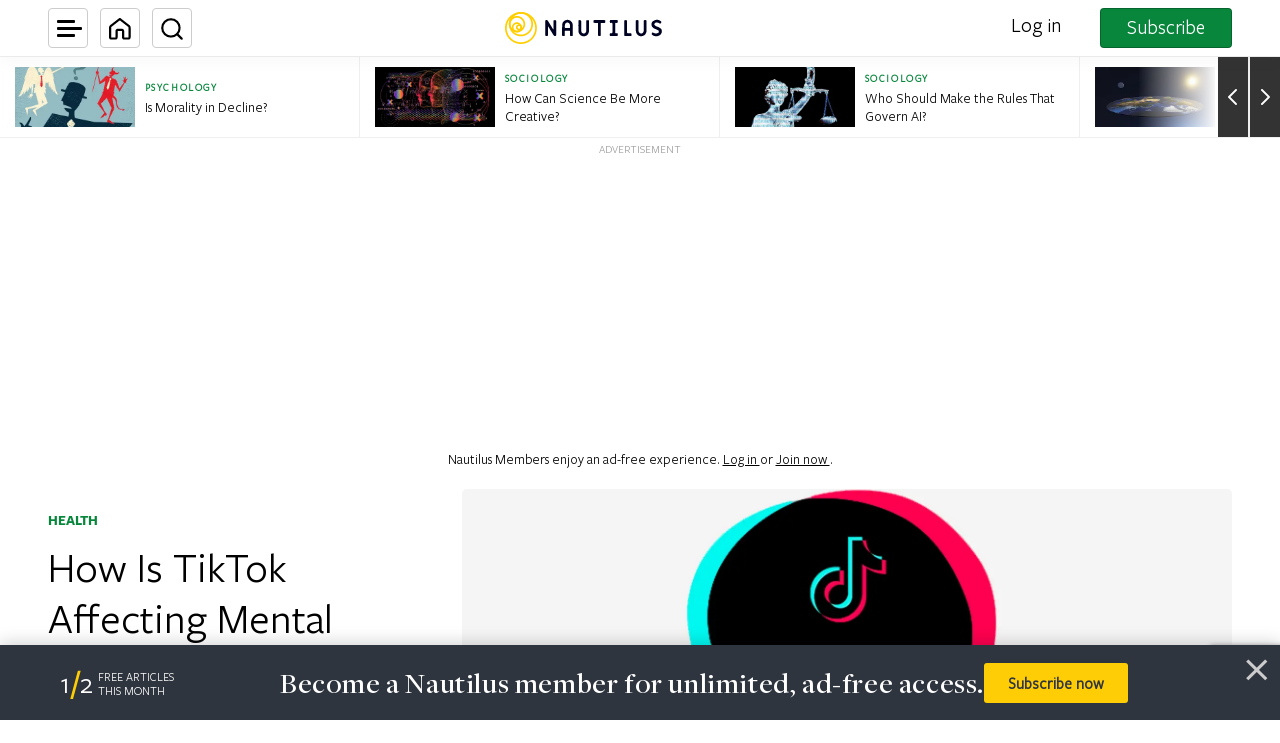

--- FILE ---
content_type: text/html; charset=utf-8
request_url: https://www.google.com/recaptcha/api2/anchor?ar=1&k=6LcIGuUpAAAAABhqlni-ytDG0olfnt-0G0s_5u09&co=aHR0cHM6Ly9uYXV0aWwudXM6NDQz&hl=en&v=N67nZn4AqZkNcbeMu4prBgzg&theme=light&size=invisible&anchor-ms=20000&execute-ms=30000&cb=dsm9odmjpjd2
body_size: 48577
content:
<!DOCTYPE HTML><html dir="ltr" lang="en"><head><meta http-equiv="Content-Type" content="text/html; charset=UTF-8">
<meta http-equiv="X-UA-Compatible" content="IE=edge">
<title>reCAPTCHA</title>
<style type="text/css">
/* cyrillic-ext */
@font-face {
  font-family: 'Roboto';
  font-style: normal;
  font-weight: 400;
  font-stretch: 100%;
  src: url(//fonts.gstatic.com/s/roboto/v48/KFO7CnqEu92Fr1ME7kSn66aGLdTylUAMa3GUBHMdazTgWw.woff2) format('woff2');
  unicode-range: U+0460-052F, U+1C80-1C8A, U+20B4, U+2DE0-2DFF, U+A640-A69F, U+FE2E-FE2F;
}
/* cyrillic */
@font-face {
  font-family: 'Roboto';
  font-style: normal;
  font-weight: 400;
  font-stretch: 100%;
  src: url(//fonts.gstatic.com/s/roboto/v48/KFO7CnqEu92Fr1ME7kSn66aGLdTylUAMa3iUBHMdazTgWw.woff2) format('woff2');
  unicode-range: U+0301, U+0400-045F, U+0490-0491, U+04B0-04B1, U+2116;
}
/* greek-ext */
@font-face {
  font-family: 'Roboto';
  font-style: normal;
  font-weight: 400;
  font-stretch: 100%;
  src: url(//fonts.gstatic.com/s/roboto/v48/KFO7CnqEu92Fr1ME7kSn66aGLdTylUAMa3CUBHMdazTgWw.woff2) format('woff2');
  unicode-range: U+1F00-1FFF;
}
/* greek */
@font-face {
  font-family: 'Roboto';
  font-style: normal;
  font-weight: 400;
  font-stretch: 100%;
  src: url(//fonts.gstatic.com/s/roboto/v48/KFO7CnqEu92Fr1ME7kSn66aGLdTylUAMa3-UBHMdazTgWw.woff2) format('woff2');
  unicode-range: U+0370-0377, U+037A-037F, U+0384-038A, U+038C, U+038E-03A1, U+03A3-03FF;
}
/* math */
@font-face {
  font-family: 'Roboto';
  font-style: normal;
  font-weight: 400;
  font-stretch: 100%;
  src: url(//fonts.gstatic.com/s/roboto/v48/KFO7CnqEu92Fr1ME7kSn66aGLdTylUAMawCUBHMdazTgWw.woff2) format('woff2');
  unicode-range: U+0302-0303, U+0305, U+0307-0308, U+0310, U+0312, U+0315, U+031A, U+0326-0327, U+032C, U+032F-0330, U+0332-0333, U+0338, U+033A, U+0346, U+034D, U+0391-03A1, U+03A3-03A9, U+03B1-03C9, U+03D1, U+03D5-03D6, U+03F0-03F1, U+03F4-03F5, U+2016-2017, U+2034-2038, U+203C, U+2040, U+2043, U+2047, U+2050, U+2057, U+205F, U+2070-2071, U+2074-208E, U+2090-209C, U+20D0-20DC, U+20E1, U+20E5-20EF, U+2100-2112, U+2114-2115, U+2117-2121, U+2123-214F, U+2190, U+2192, U+2194-21AE, U+21B0-21E5, U+21F1-21F2, U+21F4-2211, U+2213-2214, U+2216-22FF, U+2308-230B, U+2310, U+2319, U+231C-2321, U+2336-237A, U+237C, U+2395, U+239B-23B7, U+23D0, U+23DC-23E1, U+2474-2475, U+25AF, U+25B3, U+25B7, U+25BD, U+25C1, U+25CA, U+25CC, U+25FB, U+266D-266F, U+27C0-27FF, U+2900-2AFF, U+2B0E-2B11, U+2B30-2B4C, U+2BFE, U+3030, U+FF5B, U+FF5D, U+1D400-1D7FF, U+1EE00-1EEFF;
}
/* symbols */
@font-face {
  font-family: 'Roboto';
  font-style: normal;
  font-weight: 400;
  font-stretch: 100%;
  src: url(//fonts.gstatic.com/s/roboto/v48/KFO7CnqEu92Fr1ME7kSn66aGLdTylUAMaxKUBHMdazTgWw.woff2) format('woff2');
  unicode-range: U+0001-000C, U+000E-001F, U+007F-009F, U+20DD-20E0, U+20E2-20E4, U+2150-218F, U+2190, U+2192, U+2194-2199, U+21AF, U+21E6-21F0, U+21F3, U+2218-2219, U+2299, U+22C4-22C6, U+2300-243F, U+2440-244A, U+2460-24FF, U+25A0-27BF, U+2800-28FF, U+2921-2922, U+2981, U+29BF, U+29EB, U+2B00-2BFF, U+4DC0-4DFF, U+FFF9-FFFB, U+10140-1018E, U+10190-1019C, U+101A0, U+101D0-101FD, U+102E0-102FB, U+10E60-10E7E, U+1D2C0-1D2D3, U+1D2E0-1D37F, U+1F000-1F0FF, U+1F100-1F1AD, U+1F1E6-1F1FF, U+1F30D-1F30F, U+1F315, U+1F31C, U+1F31E, U+1F320-1F32C, U+1F336, U+1F378, U+1F37D, U+1F382, U+1F393-1F39F, U+1F3A7-1F3A8, U+1F3AC-1F3AF, U+1F3C2, U+1F3C4-1F3C6, U+1F3CA-1F3CE, U+1F3D4-1F3E0, U+1F3ED, U+1F3F1-1F3F3, U+1F3F5-1F3F7, U+1F408, U+1F415, U+1F41F, U+1F426, U+1F43F, U+1F441-1F442, U+1F444, U+1F446-1F449, U+1F44C-1F44E, U+1F453, U+1F46A, U+1F47D, U+1F4A3, U+1F4B0, U+1F4B3, U+1F4B9, U+1F4BB, U+1F4BF, U+1F4C8-1F4CB, U+1F4D6, U+1F4DA, U+1F4DF, U+1F4E3-1F4E6, U+1F4EA-1F4ED, U+1F4F7, U+1F4F9-1F4FB, U+1F4FD-1F4FE, U+1F503, U+1F507-1F50B, U+1F50D, U+1F512-1F513, U+1F53E-1F54A, U+1F54F-1F5FA, U+1F610, U+1F650-1F67F, U+1F687, U+1F68D, U+1F691, U+1F694, U+1F698, U+1F6AD, U+1F6B2, U+1F6B9-1F6BA, U+1F6BC, U+1F6C6-1F6CF, U+1F6D3-1F6D7, U+1F6E0-1F6EA, U+1F6F0-1F6F3, U+1F6F7-1F6FC, U+1F700-1F7FF, U+1F800-1F80B, U+1F810-1F847, U+1F850-1F859, U+1F860-1F887, U+1F890-1F8AD, U+1F8B0-1F8BB, U+1F8C0-1F8C1, U+1F900-1F90B, U+1F93B, U+1F946, U+1F984, U+1F996, U+1F9E9, U+1FA00-1FA6F, U+1FA70-1FA7C, U+1FA80-1FA89, U+1FA8F-1FAC6, U+1FACE-1FADC, U+1FADF-1FAE9, U+1FAF0-1FAF8, U+1FB00-1FBFF;
}
/* vietnamese */
@font-face {
  font-family: 'Roboto';
  font-style: normal;
  font-weight: 400;
  font-stretch: 100%;
  src: url(//fonts.gstatic.com/s/roboto/v48/KFO7CnqEu92Fr1ME7kSn66aGLdTylUAMa3OUBHMdazTgWw.woff2) format('woff2');
  unicode-range: U+0102-0103, U+0110-0111, U+0128-0129, U+0168-0169, U+01A0-01A1, U+01AF-01B0, U+0300-0301, U+0303-0304, U+0308-0309, U+0323, U+0329, U+1EA0-1EF9, U+20AB;
}
/* latin-ext */
@font-face {
  font-family: 'Roboto';
  font-style: normal;
  font-weight: 400;
  font-stretch: 100%;
  src: url(//fonts.gstatic.com/s/roboto/v48/KFO7CnqEu92Fr1ME7kSn66aGLdTylUAMa3KUBHMdazTgWw.woff2) format('woff2');
  unicode-range: U+0100-02BA, U+02BD-02C5, U+02C7-02CC, U+02CE-02D7, U+02DD-02FF, U+0304, U+0308, U+0329, U+1D00-1DBF, U+1E00-1E9F, U+1EF2-1EFF, U+2020, U+20A0-20AB, U+20AD-20C0, U+2113, U+2C60-2C7F, U+A720-A7FF;
}
/* latin */
@font-face {
  font-family: 'Roboto';
  font-style: normal;
  font-weight: 400;
  font-stretch: 100%;
  src: url(//fonts.gstatic.com/s/roboto/v48/KFO7CnqEu92Fr1ME7kSn66aGLdTylUAMa3yUBHMdazQ.woff2) format('woff2');
  unicode-range: U+0000-00FF, U+0131, U+0152-0153, U+02BB-02BC, U+02C6, U+02DA, U+02DC, U+0304, U+0308, U+0329, U+2000-206F, U+20AC, U+2122, U+2191, U+2193, U+2212, U+2215, U+FEFF, U+FFFD;
}
/* cyrillic-ext */
@font-face {
  font-family: 'Roboto';
  font-style: normal;
  font-weight: 500;
  font-stretch: 100%;
  src: url(//fonts.gstatic.com/s/roboto/v48/KFO7CnqEu92Fr1ME7kSn66aGLdTylUAMa3GUBHMdazTgWw.woff2) format('woff2');
  unicode-range: U+0460-052F, U+1C80-1C8A, U+20B4, U+2DE0-2DFF, U+A640-A69F, U+FE2E-FE2F;
}
/* cyrillic */
@font-face {
  font-family: 'Roboto';
  font-style: normal;
  font-weight: 500;
  font-stretch: 100%;
  src: url(//fonts.gstatic.com/s/roboto/v48/KFO7CnqEu92Fr1ME7kSn66aGLdTylUAMa3iUBHMdazTgWw.woff2) format('woff2');
  unicode-range: U+0301, U+0400-045F, U+0490-0491, U+04B0-04B1, U+2116;
}
/* greek-ext */
@font-face {
  font-family: 'Roboto';
  font-style: normal;
  font-weight: 500;
  font-stretch: 100%;
  src: url(//fonts.gstatic.com/s/roboto/v48/KFO7CnqEu92Fr1ME7kSn66aGLdTylUAMa3CUBHMdazTgWw.woff2) format('woff2');
  unicode-range: U+1F00-1FFF;
}
/* greek */
@font-face {
  font-family: 'Roboto';
  font-style: normal;
  font-weight: 500;
  font-stretch: 100%;
  src: url(//fonts.gstatic.com/s/roboto/v48/KFO7CnqEu92Fr1ME7kSn66aGLdTylUAMa3-UBHMdazTgWw.woff2) format('woff2');
  unicode-range: U+0370-0377, U+037A-037F, U+0384-038A, U+038C, U+038E-03A1, U+03A3-03FF;
}
/* math */
@font-face {
  font-family: 'Roboto';
  font-style: normal;
  font-weight: 500;
  font-stretch: 100%;
  src: url(//fonts.gstatic.com/s/roboto/v48/KFO7CnqEu92Fr1ME7kSn66aGLdTylUAMawCUBHMdazTgWw.woff2) format('woff2');
  unicode-range: U+0302-0303, U+0305, U+0307-0308, U+0310, U+0312, U+0315, U+031A, U+0326-0327, U+032C, U+032F-0330, U+0332-0333, U+0338, U+033A, U+0346, U+034D, U+0391-03A1, U+03A3-03A9, U+03B1-03C9, U+03D1, U+03D5-03D6, U+03F0-03F1, U+03F4-03F5, U+2016-2017, U+2034-2038, U+203C, U+2040, U+2043, U+2047, U+2050, U+2057, U+205F, U+2070-2071, U+2074-208E, U+2090-209C, U+20D0-20DC, U+20E1, U+20E5-20EF, U+2100-2112, U+2114-2115, U+2117-2121, U+2123-214F, U+2190, U+2192, U+2194-21AE, U+21B0-21E5, U+21F1-21F2, U+21F4-2211, U+2213-2214, U+2216-22FF, U+2308-230B, U+2310, U+2319, U+231C-2321, U+2336-237A, U+237C, U+2395, U+239B-23B7, U+23D0, U+23DC-23E1, U+2474-2475, U+25AF, U+25B3, U+25B7, U+25BD, U+25C1, U+25CA, U+25CC, U+25FB, U+266D-266F, U+27C0-27FF, U+2900-2AFF, U+2B0E-2B11, U+2B30-2B4C, U+2BFE, U+3030, U+FF5B, U+FF5D, U+1D400-1D7FF, U+1EE00-1EEFF;
}
/* symbols */
@font-face {
  font-family: 'Roboto';
  font-style: normal;
  font-weight: 500;
  font-stretch: 100%;
  src: url(//fonts.gstatic.com/s/roboto/v48/KFO7CnqEu92Fr1ME7kSn66aGLdTylUAMaxKUBHMdazTgWw.woff2) format('woff2');
  unicode-range: U+0001-000C, U+000E-001F, U+007F-009F, U+20DD-20E0, U+20E2-20E4, U+2150-218F, U+2190, U+2192, U+2194-2199, U+21AF, U+21E6-21F0, U+21F3, U+2218-2219, U+2299, U+22C4-22C6, U+2300-243F, U+2440-244A, U+2460-24FF, U+25A0-27BF, U+2800-28FF, U+2921-2922, U+2981, U+29BF, U+29EB, U+2B00-2BFF, U+4DC0-4DFF, U+FFF9-FFFB, U+10140-1018E, U+10190-1019C, U+101A0, U+101D0-101FD, U+102E0-102FB, U+10E60-10E7E, U+1D2C0-1D2D3, U+1D2E0-1D37F, U+1F000-1F0FF, U+1F100-1F1AD, U+1F1E6-1F1FF, U+1F30D-1F30F, U+1F315, U+1F31C, U+1F31E, U+1F320-1F32C, U+1F336, U+1F378, U+1F37D, U+1F382, U+1F393-1F39F, U+1F3A7-1F3A8, U+1F3AC-1F3AF, U+1F3C2, U+1F3C4-1F3C6, U+1F3CA-1F3CE, U+1F3D4-1F3E0, U+1F3ED, U+1F3F1-1F3F3, U+1F3F5-1F3F7, U+1F408, U+1F415, U+1F41F, U+1F426, U+1F43F, U+1F441-1F442, U+1F444, U+1F446-1F449, U+1F44C-1F44E, U+1F453, U+1F46A, U+1F47D, U+1F4A3, U+1F4B0, U+1F4B3, U+1F4B9, U+1F4BB, U+1F4BF, U+1F4C8-1F4CB, U+1F4D6, U+1F4DA, U+1F4DF, U+1F4E3-1F4E6, U+1F4EA-1F4ED, U+1F4F7, U+1F4F9-1F4FB, U+1F4FD-1F4FE, U+1F503, U+1F507-1F50B, U+1F50D, U+1F512-1F513, U+1F53E-1F54A, U+1F54F-1F5FA, U+1F610, U+1F650-1F67F, U+1F687, U+1F68D, U+1F691, U+1F694, U+1F698, U+1F6AD, U+1F6B2, U+1F6B9-1F6BA, U+1F6BC, U+1F6C6-1F6CF, U+1F6D3-1F6D7, U+1F6E0-1F6EA, U+1F6F0-1F6F3, U+1F6F7-1F6FC, U+1F700-1F7FF, U+1F800-1F80B, U+1F810-1F847, U+1F850-1F859, U+1F860-1F887, U+1F890-1F8AD, U+1F8B0-1F8BB, U+1F8C0-1F8C1, U+1F900-1F90B, U+1F93B, U+1F946, U+1F984, U+1F996, U+1F9E9, U+1FA00-1FA6F, U+1FA70-1FA7C, U+1FA80-1FA89, U+1FA8F-1FAC6, U+1FACE-1FADC, U+1FADF-1FAE9, U+1FAF0-1FAF8, U+1FB00-1FBFF;
}
/* vietnamese */
@font-face {
  font-family: 'Roboto';
  font-style: normal;
  font-weight: 500;
  font-stretch: 100%;
  src: url(//fonts.gstatic.com/s/roboto/v48/KFO7CnqEu92Fr1ME7kSn66aGLdTylUAMa3OUBHMdazTgWw.woff2) format('woff2');
  unicode-range: U+0102-0103, U+0110-0111, U+0128-0129, U+0168-0169, U+01A0-01A1, U+01AF-01B0, U+0300-0301, U+0303-0304, U+0308-0309, U+0323, U+0329, U+1EA0-1EF9, U+20AB;
}
/* latin-ext */
@font-face {
  font-family: 'Roboto';
  font-style: normal;
  font-weight: 500;
  font-stretch: 100%;
  src: url(//fonts.gstatic.com/s/roboto/v48/KFO7CnqEu92Fr1ME7kSn66aGLdTylUAMa3KUBHMdazTgWw.woff2) format('woff2');
  unicode-range: U+0100-02BA, U+02BD-02C5, U+02C7-02CC, U+02CE-02D7, U+02DD-02FF, U+0304, U+0308, U+0329, U+1D00-1DBF, U+1E00-1E9F, U+1EF2-1EFF, U+2020, U+20A0-20AB, U+20AD-20C0, U+2113, U+2C60-2C7F, U+A720-A7FF;
}
/* latin */
@font-face {
  font-family: 'Roboto';
  font-style: normal;
  font-weight: 500;
  font-stretch: 100%;
  src: url(//fonts.gstatic.com/s/roboto/v48/KFO7CnqEu92Fr1ME7kSn66aGLdTylUAMa3yUBHMdazQ.woff2) format('woff2');
  unicode-range: U+0000-00FF, U+0131, U+0152-0153, U+02BB-02BC, U+02C6, U+02DA, U+02DC, U+0304, U+0308, U+0329, U+2000-206F, U+20AC, U+2122, U+2191, U+2193, U+2212, U+2215, U+FEFF, U+FFFD;
}
/* cyrillic-ext */
@font-face {
  font-family: 'Roboto';
  font-style: normal;
  font-weight: 900;
  font-stretch: 100%;
  src: url(//fonts.gstatic.com/s/roboto/v48/KFO7CnqEu92Fr1ME7kSn66aGLdTylUAMa3GUBHMdazTgWw.woff2) format('woff2');
  unicode-range: U+0460-052F, U+1C80-1C8A, U+20B4, U+2DE0-2DFF, U+A640-A69F, U+FE2E-FE2F;
}
/* cyrillic */
@font-face {
  font-family: 'Roboto';
  font-style: normal;
  font-weight: 900;
  font-stretch: 100%;
  src: url(//fonts.gstatic.com/s/roboto/v48/KFO7CnqEu92Fr1ME7kSn66aGLdTylUAMa3iUBHMdazTgWw.woff2) format('woff2');
  unicode-range: U+0301, U+0400-045F, U+0490-0491, U+04B0-04B1, U+2116;
}
/* greek-ext */
@font-face {
  font-family: 'Roboto';
  font-style: normal;
  font-weight: 900;
  font-stretch: 100%;
  src: url(//fonts.gstatic.com/s/roboto/v48/KFO7CnqEu92Fr1ME7kSn66aGLdTylUAMa3CUBHMdazTgWw.woff2) format('woff2');
  unicode-range: U+1F00-1FFF;
}
/* greek */
@font-face {
  font-family: 'Roboto';
  font-style: normal;
  font-weight: 900;
  font-stretch: 100%;
  src: url(//fonts.gstatic.com/s/roboto/v48/KFO7CnqEu92Fr1ME7kSn66aGLdTylUAMa3-UBHMdazTgWw.woff2) format('woff2');
  unicode-range: U+0370-0377, U+037A-037F, U+0384-038A, U+038C, U+038E-03A1, U+03A3-03FF;
}
/* math */
@font-face {
  font-family: 'Roboto';
  font-style: normal;
  font-weight: 900;
  font-stretch: 100%;
  src: url(//fonts.gstatic.com/s/roboto/v48/KFO7CnqEu92Fr1ME7kSn66aGLdTylUAMawCUBHMdazTgWw.woff2) format('woff2');
  unicode-range: U+0302-0303, U+0305, U+0307-0308, U+0310, U+0312, U+0315, U+031A, U+0326-0327, U+032C, U+032F-0330, U+0332-0333, U+0338, U+033A, U+0346, U+034D, U+0391-03A1, U+03A3-03A9, U+03B1-03C9, U+03D1, U+03D5-03D6, U+03F0-03F1, U+03F4-03F5, U+2016-2017, U+2034-2038, U+203C, U+2040, U+2043, U+2047, U+2050, U+2057, U+205F, U+2070-2071, U+2074-208E, U+2090-209C, U+20D0-20DC, U+20E1, U+20E5-20EF, U+2100-2112, U+2114-2115, U+2117-2121, U+2123-214F, U+2190, U+2192, U+2194-21AE, U+21B0-21E5, U+21F1-21F2, U+21F4-2211, U+2213-2214, U+2216-22FF, U+2308-230B, U+2310, U+2319, U+231C-2321, U+2336-237A, U+237C, U+2395, U+239B-23B7, U+23D0, U+23DC-23E1, U+2474-2475, U+25AF, U+25B3, U+25B7, U+25BD, U+25C1, U+25CA, U+25CC, U+25FB, U+266D-266F, U+27C0-27FF, U+2900-2AFF, U+2B0E-2B11, U+2B30-2B4C, U+2BFE, U+3030, U+FF5B, U+FF5D, U+1D400-1D7FF, U+1EE00-1EEFF;
}
/* symbols */
@font-face {
  font-family: 'Roboto';
  font-style: normal;
  font-weight: 900;
  font-stretch: 100%;
  src: url(//fonts.gstatic.com/s/roboto/v48/KFO7CnqEu92Fr1ME7kSn66aGLdTylUAMaxKUBHMdazTgWw.woff2) format('woff2');
  unicode-range: U+0001-000C, U+000E-001F, U+007F-009F, U+20DD-20E0, U+20E2-20E4, U+2150-218F, U+2190, U+2192, U+2194-2199, U+21AF, U+21E6-21F0, U+21F3, U+2218-2219, U+2299, U+22C4-22C6, U+2300-243F, U+2440-244A, U+2460-24FF, U+25A0-27BF, U+2800-28FF, U+2921-2922, U+2981, U+29BF, U+29EB, U+2B00-2BFF, U+4DC0-4DFF, U+FFF9-FFFB, U+10140-1018E, U+10190-1019C, U+101A0, U+101D0-101FD, U+102E0-102FB, U+10E60-10E7E, U+1D2C0-1D2D3, U+1D2E0-1D37F, U+1F000-1F0FF, U+1F100-1F1AD, U+1F1E6-1F1FF, U+1F30D-1F30F, U+1F315, U+1F31C, U+1F31E, U+1F320-1F32C, U+1F336, U+1F378, U+1F37D, U+1F382, U+1F393-1F39F, U+1F3A7-1F3A8, U+1F3AC-1F3AF, U+1F3C2, U+1F3C4-1F3C6, U+1F3CA-1F3CE, U+1F3D4-1F3E0, U+1F3ED, U+1F3F1-1F3F3, U+1F3F5-1F3F7, U+1F408, U+1F415, U+1F41F, U+1F426, U+1F43F, U+1F441-1F442, U+1F444, U+1F446-1F449, U+1F44C-1F44E, U+1F453, U+1F46A, U+1F47D, U+1F4A3, U+1F4B0, U+1F4B3, U+1F4B9, U+1F4BB, U+1F4BF, U+1F4C8-1F4CB, U+1F4D6, U+1F4DA, U+1F4DF, U+1F4E3-1F4E6, U+1F4EA-1F4ED, U+1F4F7, U+1F4F9-1F4FB, U+1F4FD-1F4FE, U+1F503, U+1F507-1F50B, U+1F50D, U+1F512-1F513, U+1F53E-1F54A, U+1F54F-1F5FA, U+1F610, U+1F650-1F67F, U+1F687, U+1F68D, U+1F691, U+1F694, U+1F698, U+1F6AD, U+1F6B2, U+1F6B9-1F6BA, U+1F6BC, U+1F6C6-1F6CF, U+1F6D3-1F6D7, U+1F6E0-1F6EA, U+1F6F0-1F6F3, U+1F6F7-1F6FC, U+1F700-1F7FF, U+1F800-1F80B, U+1F810-1F847, U+1F850-1F859, U+1F860-1F887, U+1F890-1F8AD, U+1F8B0-1F8BB, U+1F8C0-1F8C1, U+1F900-1F90B, U+1F93B, U+1F946, U+1F984, U+1F996, U+1F9E9, U+1FA00-1FA6F, U+1FA70-1FA7C, U+1FA80-1FA89, U+1FA8F-1FAC6, U+1FACE-1FADC, U+1FADF-1FAE9, U+1FAF0-1FAF8, U+1FB00-1FBFF;
}
/* vietnamese */
@font-face {
  font-family: 'Roboto';
  font-style: normal;
  font-weight: 900;
  font-stretch: 100%;
  src: url(//fonts.gstatic.com/s/roboto/v48/KFO7CnqEu92Fr1ME7kSn66aGLdTylUAMa3OUBHMdazTgWw.woff2) format('woff2');
  unicode-range: U+0102-0103, U+0110-0111, U+0128-0129, U+0168-0169, U+01A0-01A1, U+01AF-01B0, U+0300-0301, U+0303-0304, U+0308-0309, U+0323, U+0329, U+1EA0-1EF9, U+20AB;
}
/* latin-ext */
@font-face {
  font-family: 'Roboto';
  font-style: normal;
  font-weight: 900;
  font-stretch: 100%;
  src: url(//fonts.gstatic.com/s/roboto/v48/KFO7CnqEu92Fr1ME7kSn66aGLdTylUAMa3KUBHMdazTgWw.woff2) format('woff2');
  unicode-range: U+0100-02BA, U+02BD-02C5, U+02C7-02CC, U+02CE-02D7, U+02DD-02FF, U+0304, U+0308, U+0329, U+1D00-1DBF, U+1E00-1E9F, U+1EF2-1EFF, U+2020, U+20A0-20AB, U+20AD-20C0, U+2113, U+2C60-2C7F, U+A720-A7FF;
}
/* latin */
@font-face {
  font-family: 'Roboto';
  font-style: normal;
  font-weight: 900;
  font-stretch: 100%;
  src: url(//fonts.gstatic.com/s/roboto/v48/KFO7CnqEu92Fr1ME7kSn66aGLdTylUAMa3yUBHMdazQ.woff2) format('woff2');
  unicode-range: U+0000-00FF, U+0131, U+0152-0153, U+02BB-02BC, U+02C6, U+02DA, U+02DC, U+0304, U+0308, U+0329, U+2000-206F, U+20AC, U+2122, U+2191, U+2193, U+2212, U+2215, U+FEFF, U+FFFD;
}

</style>
<link rel="stylesheet" type="text/css" href="https://www.gstatic.com/recaptcha/releases/N67nZn4AqZkNcbeMu4prBgzg/styles__ltr.css">
<script nonce="kiT7GaEl9JXtEDEw-mbFyQ" type="text/javascript">window['__recaptcha_api'] = 'https://www.google.com/recaptcha/api2/';</script>
<script type="text/javascript" src="https://www.gstatic.com/recaptcha/releases/N67nZn4AqZkNcbeMu4prBgzg/recaptcha__en.js" nonce="kiT7GaEl9JXtEDEw-mbFyQ">
      
    </script></head>
<body><div id="rc-anchor-alert" class="rc-anchor-alert"></div>
<input type="hidden" id="recaptcha-token" value="[base64]">
<script type="text/javascript" nonce="kiT7GaEl9JXtEDEw-mbFyQ">
      recaptcha.anchor.Main.init("[\x22ainput\x22,[\x22bgdata\x22,\x22\x22,\[base64]/[base64]/MjU1Ong/[base64]/[base64]/[base64]/[base64]/[base64]/[base64]/[base64]/[base64]/[base64]/[base64]/[base64]/[base64]/[base64]/[base64]/[base64]\\u003d\x22,\[base64]\\u003d\x22,\x22S8Odwo4cK8Oow45VwprDqcO8c24eSsKrw5hZQMKtfljDucOzwoVDfcOXw4jCuADCpjc8wqUkwpdDa8KIQ8KKJQXDoWR8ecKYwpfDj8KRw4rDhMKaw5fDvBHCsmjCj8K4wqvCkcK4w6HCgSbDpsKLC8KPS2rDicO6wqDDmMOZw7/CucOIwq0HYMKowql3cQg2wqQWwogdBcKBwpvDqU/DrsK7w5bCn8OvPUFGwrQnwqHCvMKLwqMtGcKPN0DDocOawpbCtMOPwrHCsz3DkwzCusOAw4LDp8OlwpsKwpRQIMOfwpUlwpJcfcOjwqAeYsK+w5tJV8KkwrVuw616w5HCnAjDngrCs2HCncO/OcKpw6FIwrzDg8OqF8OMDC4XBcKMZQ55TcOkJsKebcOiLcOSwrnDg3HDlsKvw7DCmCLDqzVCehnCojUaw5J6w7Y3wqHCpRzDpSPDhMKJH8OSwoBQwq7DiMKRw4PDr1ducMK/MsKhw67CtsOZDQFmKnHCkX4GwoPDpGlrw4TCuUTCj31Pw5MTC1zCm8OTwpoww7PDpGN5EsK9OsKXEMKccR1VMsKrbsOKw7d/RgjDrVzCi8KLeVlZNwxYwp4TGcKew6Ztw4/[base64]/PWxDwrTCikRWw4XDosOyScObw5TCgcOqXEQ4NsOnwocPQcOFZFk5N8Olw6jCk8OPw6PCh8K4PcKWwrA2EcKZwrvCihrDicO4fmfDoQABwqtcwpfCrMOuwoFSXWvDkMOZFhxILGJtwqLDrlNjw6PCl8KZWsOkP2x5w6kyB8Kxw43ClMO2wr/CncO3W1RLBjJNFnkGwrbDh2NccMOtwrQdwolqAMKTHsK0KsKXw7DDjMK0N8O7wrnCh8Kww64vw5kjw6QLT8K3bgdHwqbDgMO0wqzCgcOIwo3DhW3CrULDtMOVwrFgwpTCj8KTRsKkwph3bsOdw6TCsjgSHsKswoQ8w6sPwqbDl8K/wq9TBcK/[base64]/EQnCqMKUfA/Cq1TDuMOLwqbDgBMyw6bCu8OTZMOhYMO9wqcEaXtVw5PDmsOZwrYZV3nCnMKpwrLCgEQ/w5LDgsORdA/Dl8O3BwjCh8OhLmfCvXIlwpTCmQjDoltww49rWsKVKRJbw4XCr8KBw6LDncK4w47CskNiP8Kmw6HDqcKjCWFSw6PDglxgw7zDnm5gw7rDmMOfUTzDkCvCvMKhF3FHw5bCn8OGw5AWwr3CgsO/wrV2w5HCvsK6NH5cMgkAHsKTw4PDn1Msw5YkNW/DgcOyScOWFsOccSJDwrvDkzpVw7bCuQXDm8Oew4UpTsOKwopCSMKrRMKAw4csw67DtcK9QEzCh8Kawq3DocOqwoDCicKyQREww5YZfCrDncK3wr/Cg8ODw6/CvcOtw5jClwDCgHB9woTDjMKUAydzWh3DpCNfwpbChMK8wp7Dk3nCscOrw4Exw7jCvsKbw6h/[base64]/[base64]/CjSrCk8KSwqLCrcOsVMOeaAPCvhJnw57DokHDlcOLw6kvwqfDg8KtMlXDuTwkwqzDhAReUjjDgMOEwp0sw63DlD5ACsKkw4hDwp3DrcKKw77Dm3Esw4nChcKDwo5ewpJnKMOZw5rCksKiEcOzGsKewrHCi8KAw59hwoLCjcK7w5laa8KWTMObE8Orw5/[base64]/DvGrCjCYcT8OMaMOUwrUlwpnDpxBwwojCpMKlw7DCiwHChydlODvCuMO2w4EIO0hMJsKvw53Djh3DpxlddCfDs8Ocw6TCicOcbMOYwrTCiANywoN2YHtwOEDDgcK1e8OZw5gHw4jCjC/[base64]/ChcOKA8OsFcO8w7BmwqMRwqwsDXfDksOTZ8Oiw7o8w7xwwrkdKQ1ow5NZwqlUKsOPVVsZw6vDs8O9w7fCosKgMinDiBPDhhnDvHbCu8KyGMOQaQ/DlsOmHsKAw6tfNyDDm1fDhyrCqgE3wq/Cmg8zwo3CrsK4wpdSwoNjDgXCt8KPwpEDQXQaXsO/wobDgcKBPcOSIcK9wodjKcOSw4PDrsO2DBlEw4vCryBLYBJ+w73CnMOIE8OIcBnCkwpDwoxXHRPCq8Olw4hodSJLFcOmwo9Ne8KKMMKOwpRow594RDnCnUxCwqnCg8KMGW0Pw7gRwq8RVsKRw5jCkzPDq8O6ZsKgwq7CsRklIhXCkMONw6/Do37DjDM4w5JoGkDChcONwr4wXMOsDsKZDn9jw7XDllQ/[base64]/[base64]/Ch8O6w6gbaMK6wr3Dr8KcGsOHwrTDt8OYw6fDh2/DqU9saRPDjsKFCkNQwrzDiMK/wopvw6PDusOOw7fCiW1oeDoMwrh+wpTDngUuw6Rmw5JSw7fDl8O/T8KGdcK5w4jCtMKbw5/CuFFlw5HCpMOSBBoeHMOYAxjDsGrCgCLCm8ORdcKLw7HCnsOnX3XDucKFw7M6fMK3w4HDt3LCjMKGDVTDvm/CqiHDujHDkcOGwqltw6nCvRHCnlgHw6s3w6BQJ8KpcsODw5hewo1cwpPCl3fDnW45w6XDlGPCsn/DiHEkwrvDssO8w5JzWx/DlUzCp8KEw7Adw4rDh8K/wqXCtWTCu8OmwpbDqMOfw7IlLjDCgHLDuiofE1jDmEV8w4sdw4vCgiHDjUXCtMK4wrPCoTh0wpvCvMKxw4o8RcO1woN4MFXDhk4hXcKbw4kLw7nCjsO0wqTDocOzJQ7DgsKhwo3CrgzDu8KDYsOYwpvCiMK5w4DCsi4/ZsKNQHQpwr14woMrwoc+w7sdw73DsHkCT8OWwoN1w4RyenYpwo3DhUjDu8O6wqnDpCfDrcODwrjDgcOWUy8QHnAXKhAObcORw4PDoMOuw6kudgcVXcOKwogBV1LDogp4SW7DgQ1OGn0owqHDgcKiHDN2w7BFw5t/[base64]/DncKaBlDCvB4xwrXDvRo4wq3Ch8KkwrFXw7jDsDVPeBXDrsObw5h7DMOJwq/Dr0nDq8OyQRTCiA9twovClMKXwp0ewokcNMK/C1hRTcK8wrYPeMOfUcO8wr/[base64]/[base64]/DusOrwrPDvcKrYSMmwo5mPsOzwpHDtsKUM8KqJcKUw6BLw6JXwp/[base64]/Dmy1lC096R8KKMEnDhsKGwp1zX8KKP280EsOddMOqwpgjIHE5SsO8HG/Dri7DmcKcw4/CtcKkZ8OvwrIWw7/DnMKzOTvCrcKGX8OhQhYIT8OjJlfCsRQ8w7jDpTLDukfCuAXDuDzDt2wUwoPCvwzDusODKyUWCsKIwoRnw6k+w43DqCA6w7lPAcK8RxjCn8KSOcORHGPDrRvDvBIONwgPKsOuH8Oow7k2w4h/GcOFwp7ClnYNaAvDjcKywoAGKsOmIyPDlsO1woLDiMORwptnw5B7TX8aLVXDil/[base64]/DtRxOw4zCo8KiPSJLL2xbRMO9DDjCrw5LARtkMWPCjjDCtcOnQmgpw581PcOtLcKeccO6wpZzwpXDu1wfFArCpQl1fyFEw5YPdQ3CvMO2KEXCnFRMwq8fBzJLw6fDq8OVw6TCjsONwohIw5XCkQRbwojDkcO8wrHCn8OeXSxGGsOpZBDCvMKKJ8OHKyjClAw6w6/[base64]/w5PDsjZVc8Ouw7cZCVYrwrrDksOIR8KWKhQtX1XCl8Ktw556wp3DimDCjgLDhFvDuWZSwrnDr8Osw5Q2CsOEw5rCrMKaw4kxbcKwwqzCh8KYRsOWIcONw5BDPANswo/DrWjDnsOve8O9w6gPwop/[base64]/wpHClsK7aMOIcTwRSMOXacOsw57CrjgcbTVtw5B8wrTCjsKlw5AgDMOCOMOTw4cfw6XCvcOXwrJVbMOvXsOPX3PCoMKLw4Qbw68jBVdnbMKdwr8/w7oBwoMXT8KDwrwEwp1POcOcG8OJw4xDwrXCtH/CpcKtw7/DksKwDAo3W8OJSQ7DrsKEwrxQw6TCjMOtPsOmwpjCvMOXw7oFZsKRwpU5TyHDvw8qRMK1w7LDpcOJw7U5Xn7DrHjDusODWnPDohp6bMKnCUvDp8OYfcOyH8KowqhlGcORwoHCv8O2wr3DgjBldRTCsgNIw5sww5EPa8Ojwp/CiMKjw7giw6TCmicPw67Cn8Kiw7DDnjEKw459woJdF8KPw5fCpHDCo1zDmMOyW8Kuwp/DtMKxLsKiwp3Cr8O/wrcEw5N3C1LDv8KLPQxQwqzCgsOPwpzDpMK3w5lUwqHDgsO4wqcsw6PCqMODwpLCkcOMWB8rWQvDtsKsQcOIeyjDmDM1NHzDsz1uw5HCnBfCjMKMwr4kwqIXVnh5ccKHw4w2HXkEwq7CuBwOw7zDosOnfB1jwoRlwo7DocO4AMK/w5vDvkkXw6DDo8O6Ai/[base64]/Don8BNyokw5DCj8KDWsOTwppfOMO7YxjCoMKSw7/DjCbCg8Kgw6vCi8OtScKLKRBPPMOSBxpSwo8Ww4DCpA9Iwo9TwrIOQCvDkMKXw79hTsOVwpLCozlOcMOmwrDDsXnCjiZ1w5YDw48mAsKPYEMywp7DsMO3E3xzw6Qdw6bCsRhCw6nDoiUYdjzCphADQcOzw6rDsnlJMMOUcEguNMOmKwQIw6/CqMK/EGTDuMOZwpTDgzMJwojCvcO+w6IKw4HDlMOcOsOiTiNpwpTCiCHDhEYFwpXCjA9Owr/DkcKjJng2M8OsJitvVXfDpsK9VcKZwrDDjMOVbU8xwqdAGcKqcMKPVcOEOcOcSsKUwozDmcKDP2nCqEgQw6zCkcO9M8Kbw74vw4nDjMOjfDt3acOPw73Cl8KGTiweYMOowqlbwr3Dq1LCosOOwrV7c8KsZcOiM8KjwrDCmsOZe3B2w6gVw6kbwpfCoAnChcK/IMK+w5XDrwBewqdowoBtwqBTwrzDp1TCv3TCoytCw6zCvsO4wrHDlk3DtMOGw7XDv1nCszfClRzDpsOudXPDhjrDhMOgwoLCmsK/[base64]/DhSXDtEzDlVnDpsOkNcKXVsK5O8O4DcOifD8hDUUkcMKwFyEHw5jCv8K2QMOBw7gtw7MTw6LDlsOww5sdwrrDm0zCoMObEsK/[base64]/CmMKlwro3w6rDqgtEwrIlEQvCty/[base64]/aHw+wq8WwrJHw4sUwol/[base64]/DsErDhsKFU8OyC8KYwqxBw6XCl2t8w6bDrcKRw5HDsgXDtcO+ZMOkXVwRbG5IZSQ+w6kpIsKdBcOVw43Cp8OKw6bDqzLCssKjAG7CvH7CsMOZw5pMOD8GwoFxw4MGw7HCosORw5rDm8OHJsOtFnoBw5ErwrZMw4MMw7DDgcODRRPCssKoc2bCki/DnAXDgsOZw6LCvcOPccKvR8OHw6AOMMOPA8OEw4MxTVnDrX/[base64]/CosONGMOLw6J7SgPCvMO5AsOkw49Owo4bw5HDtcKwwocKwrbDisKTw7lKwpPDp8Kyw4/CkcKzw7N+FV7DmsOCB8O4wrTCnn9qwqjDhWpfwq0awoYuBMKMw4Amw6hIw53CmD9TwqjCpsKCcV7DlkoUOT9Xw5VVMMO/VRZAwp5aw4DDgMK+GcOHZsKiVA7DmcKcXx7Cn8KqGEgwOcOQw7DDq3nDi1FiKcKUd0bCj8KpcwwPfsO3w5/DpcKcH21/[base64]/[base64]/YyLCnl5XwpDDvAXChUbDkjYewrvDq8KwwpXDoG5XXMO6w5APKh4vwrtLw5oGKsOEw5krwqYmICh/wroWRsK2woXDvsKGw49xGMKLw5HCkcOHwrQ7OQPCgcKdW8KFQDnDugslwoPCqDnCpVZCworCiMKYFcKtOALDmsKdwosPccOSw4nDknN5w60lYMOQTMO6wqPDucO+bMOZwph0EMKYGMKcNHxXwrXDogrDtT3DjyzDgVPCqzl/XEkbDW9dw7nDu8KPwoIgTMKEPsOWw5rDsUnDosKSwr0jQsKdYlMgw7Rnw4tbaMOUHgUGw4EUB8K9ZcOxfQfColgjdMOrMjvDrz9gesO9esO3w41EOsOHD8OkKsOAwp4rWiVJNgPCgWLCtRjCiFdQC1vDh8KswrzDvMOYGyzCuz3Co8KAw7LDrQrCg8OUw4h3Xg/CgGc0C0TCj8KkVnxUw5bDtsKiXm1kTMKzbGPDmsKuaHvDrMKrw5h9IkF7G8OOI8K/OTtOAXPDsH/CpCQ8w5nDoMK+wrFafx/CmXB2FcKSw6LCny7CpV7CqsKXdcKwwpI9B8KRFVl5w4VrK8OrKTlkwpPDs0QeZ2pyw7bDoAgCw5k+w4U8dVkAesK6w6JFw6E1VMOpw7YTK8KPLMKzLgjDjMOZeEliw4jChMO/UFgDLR7DnMOBw5NjIBw1wo0QwoLChMKLZcO8w6kXw6/DjwnDt8Kfw4HDl8KgfsOvZsORw7rCnsKbdMKzScK4worDh2PDoF3Cs2cROTPDosODwpnCiijClMOxw5d3wq/CuRwAw7zDkFIiOsKVOXLDq27DijvCkBrCo8Kiw5EOGsKoQcOELcK3G8OrwoLCj8Ktw75vw7pcwp1NfmDDpmzDvMKvQcOZw5hOw5TCu1bCicOgKGsRHMOrLcKUC2fCqsKFF2cFcMOVwoRSDm3Dqldvwq1Gd8K8GC4pw6fDv2/DlcO3wrdvFMObwonCo3kqw61OVMOZNgTCgx/DtFsNdSrCn8Oyw5rCgxUsazAQEsKFwpRwwrFOw5vDhWkpBQbCjBLDkMOMHzXDgsOGwpARw7sPwqMLwoF+fsKaT1ZbNsOAwpvCqi4yw4rDt8OlwrtNLsKfKsO/[base64]/w6PDsX7DmxtrwrTDs2RrLMOaKHgZw6lRwoF7Gz3DnklnwrFFwqXClcOOwpPCp1A1NcKyw4jCn8OGMcODKMOrw4gMwqDChMOkXcOQS8ODQcK0SSTCkjlLw5TDvMKBwrzDqAbCjcOyw49zCFTDiHN0w4ddP0DCiwDDhMOnRHJZecKwKcKjwr/Dqh1/w5/CuhjDnhrDoMO0wq0rNXfCjcKpKDp9wqsBwo4bw5/CosOccypiwrLCoMKJw7wycGHCjMOdw5HDhnYpw6XCksKrZD8ycMOtJcKyw7fDsm3ClcO3w5vCt8KAE8O+eMOmFcOOwpzDtEPDrFUHwp3CpEcXOj93w6MVbWh8w7fCrUjDtsO/EsOfbsKMcMOOwqvDjsKnZMOwwr/DusOwesOzw5LDvsKGLxTDnC/DhV/DphReVCkGwq7DhzzCpsOXw4zCmsOHwpc8G8KjwrQ/ERgbwplmw5xMwpjDvkEMwqrCthUTMcOJwo/CisK3YlPClsOWKcOBDsKBMQ86SkjCr8OyecKNwplDw4nCvy83w7kUw73CnMK6S09EQGsdw7nDkSXCum/CmlHDgcOQBcOrwrHDpnfDqMODTVbDvzJIw6QBccK8wp/Dl8OnDcO4wq/Du8KKWiPDnWzCjCzDp1fDhF1zw64KSMKjG8O7w7p9XcK3w6/DusKCw4hIHlTDq8OYGBB2KcOLOsOsVz7CnkXCo8O/w4sqAWvCpQ0/wqgZFsOMa0wzwrfCv8OWc8KnwqPCtDNXFcKbU0QYMcKTUCHCkMKneS/DjMK2wqpebsKUw6HDvMOrHUYLfmbDn0ctQMKRdCzCt8O3wqDCrsOoNcKywoNDQMKMXMK5DXEILD/DsxRjw7wpwrrDq8KCFMOBQcO4c1xMWjbCtXkDwoLDo0PDsiFnbRNow7Jzf8Ogw4dNBi7Cs8OyXcK/Q8OzOsKifll7PwvDt2jCusOjIcKmIMOsw43Cu03CoMOWXnBKUEnCgsKQWDAIJkY1FcKyw7fDsT/CshPDhzEuwqN7wr/DpinDli9lUcONw7XCtGPDlcKcdxHCmCYqwpjDu8ObwodFwro3fcOLwpHDksOXDjlPdB3Cqzs/wr40wrZ7EcK5w6PDqMOUw70pwr0AfTwHZ0nCkMKpCQfDmsK5YsKcT2jCnsKfw5TDksOtOcOIwpIqb1UwwqfCvsOqZ3/CmcO6w6LCrcO6wrYuEcK9dWQWK0RvIcOAcMK1csOUWz7CtB/DusOqw7xFRHjDuMOEw5TDsj9eTcOLwrt7w4Rww5k8wpLCkH0KYzvDtUvDsMOAH8Oywpgpwq/DpsOxwqHDoMOSCiNcRW7ClnkiwpbDviguIcO3McKow6vCncORwqLDg8KTwps/fcO1wqTDosOPR8O7w60uTsKRw57CqMOmcsKdMR/[base64]/Cv8O6wolcwrx0w5TDscOgQAbCmXtUHlLDqjbCgBXDqGl5JljClMK6Mw5SwojCnGTDuMOwWMKqHkIodcOJfMOJw5PDulLDlsKWHsO8wqDCvMOLw4AbL1TCv8O0w51Zw6XCmsOBL8OdKMKcwpjDlcOzwrYPasO2acKtU8OFw705w596d1V6QCfCmsKiFh/[base64]/CisO6wqUpwqVvw7HCp8OUw6Yqf8O/w5cZXxnDlcKuwqwZw4c6VsOCwp8CJcKlw47Dnz7DkFXDtsOYwpFTJHw6wrolV8OhZyIIwpcxTcKIwrbCrTpVOMK/XMOwWsO6CMKlOCPCjULDm8KrJ8KrFEs1w5g5fn7CvsKAwqptWsKyCMO8w7fDugXDuEzDvF0fE8KgP8OTwrDDinrDhAZVdnvDhQQhw7EQw7Bhw67CjGHDlMOFJC3DlsOWw7F/HsK0wrDDm0zCoMK2wpkhw5Aae8KzOsKYEcKiYcK7MMO4aAzCmm/[base64]/DoMKWwrTDjMKKw48fwrYeIX/CvGHDj055w4/DrTgVB1nDm2VPaRkIw7jDm8Kew79Xw6/DlsOnTsOcRcK1HsKvZkZSwqnCgiPDgQjCpwLDsU/DusKYLMOiAXkTOmd0GsOiw4ppw4pscMKnwo3DkjE6FyVVw6TDiiFSSg/DoXMiwrHCnDE8IcKAbsKbwr/DjGNhwqUIwpTCv8KPwoHCrRkUwoBUw7dQwr/DoQZ2woUaIQI6wq4/OMOIw47Dk3Erw6IEBsOVwrLCrMOOwq/[base64]/[base64]/[base64]/TsOewqLDuh9VI8KVwok9RMOAw6BEC8KvWMKEQUN3wq3DkcOUwoDCp3YhwoZ1wr/ClTvDkMKmS1pzwot/w4VLJxvDo8O0MGDDlyxMwrB3w6kVbcO1S2sxw5fCqcKvb8K6w5Udw59ncxc+fTfCslgrBcOxUzXDmcOpQ8KdTWZMBsOqNcOuwpvDrjLDncOXwpgqw6lFJBlyw63CswgER8ORwpEiwqnCjMK8IUQ3w6DDmC9gwonDlzNYBHHCmV/[base64]/DkcO/VWVOdMOdGMODSW3DtMKFEC9uw448acKpR8KRF3tMNsOhw7LDrFcpwqR6wqLChE/Dog3DlHpVbV7Du8KWw6PDtcKEQH3CssOPXjQHFVk1w7XClsO1fsKBM2/Cq8OAJlRBBS5aw5cfKsOXwq3CmMOcwoB8WMO/ImgdwpbCgxYHdMK2wrTCk2wlUx47w7bCl8OeccK2w4fCnwImA8KiGg/CsFrCoR0Cw6U0OcOOcMOOw7bCsGTDiHcZMsO5w7NUYsO6wrvDvMONwq86ME0Rw5PCi8OqW1NGDBHDkhJab8KbacKKDAB2w57DkB3DosKDc8O2ecK+O8OMaMKcAsOBwoZ6wrNPIRjDqyUXMWbDiXXDqw4KwpQ3Dy5OURAsDiTCkMK5a8OXNcK/w53DjiDCvHvDqcOFwp3CmFNKw4zCpMK/w4QGF8K9aMOmwqzCgzPCqwbDozARQcKpRX3DnD1RMcKzw7E6w5RWdMK0fzk5w5rCnwtgYAA/[base64]/woQRwr7DrMKjw5Qrw4/Cm8KoBcOiT8OHXcOsEg5/wpEkw7p8NsOAwoUjRDTDgsK+YcKfZw/CpcK8wpzDkH/Ci8Kdw5AowrkewrQpw4PCvQMBBcKoWUtSXsK8w6BaPx0JwrfCgwvClRlSw7jDlmvDqFzCtGN4w7InwozDmGcRBmTDlXHCscOzw7JGw71AQMKyw4LChSDDpMODwoICw7XDu8Olw7fCrS/[base64]/MlgewrnCiMKCP8KRdsKkwrbCu8Olw4RyeWY+d8OBUBtvN0Etw6LCqcK6eFNhfnxVfcKGwpJRw4p5w5g0w7oqw67CtmMVC8OOw7wIW8OxwrfDiQwzw5zDgnfCqcKHbkfCssK2QDYFw4xzw5N+w68eYcK3O8OfCF3Cs8ONCMKTQw4bXcO3woImw54fG8O5YXA3w5/[base64]/Dt1XCmMKnw6bCqkwnwrFfw5FyYsK8wq7DnMKBLMOmwrcjwqgjw64nf2VCRBPCoFjDsVjDicOIQ8K0PXMhwrZLDMOsbStgw6fDr8KwX2/[base64]/DtMKTUcOuB8Kyw6cewqtvGsKXDzU2wonDsWA8w7rCriIVwrLDhEvDgFQSw6vDssOCwqZRJwHDkcOkwoYfFcO3VcK8w44lN8OmaksHciLDtMKVRsOwPcOPGSZ1dsK8GsK0Q0BmHSHDgMO2w5x8asKaQhM8CnExw4DDt8OxSEfDlS/DqQXDnDjDuMKFwr8vBcO7wrTCuRPDjMOBYwvDu1E0djByFcK9VMKPByLCui0Fw7MSVXfCuMKtw67DkMOqJVAawoXDh0xLEgTCgMKmwojChcOvw6zDocOaw5XDscO7wqNQTXPClcONNGYEU8K7w4YHw6PDmsO0w5HDq1XDusKfwrLCvsKxwqoOe8Kad3/Dl8KhZ8KsX8KGw7XDvhd7woxUwoUzCMKbCyLDjcK+w4rChVDDqsO+wpHCmMOXbx40w47CpcKTwpfDoGFXw4ReasKuw4ICP8OLwqRawpR/YVR0fFTDkBFVTgdMw69Kwr/[base64]/[base64]/Ciw9/w5nChVgvHW3DqEpoS8O9wodlOcObYwlWw5XCqMKIw5DDgsOow7HDhnLDksOtwrXCk03DisO0w6PCmcK9w7RZChnDhcKPw7rDkMOAIglkXW/Dk8Ohw58jbMO2UcKuw6pXV8O8w5kmwr7CgMO6wpXDo8K8wpnCpV/DkCXCp3LDqcOUasKvRMOCcMKiwpfDlsOFDFXCrGVLw6E5wo4xw6jCnsKFwo1uwrDCo1cTa114woVsw7zCrTjCiAVfwpnCoiNQKFnDtltpwrDDpx7Du8K2WkNYRMOIw57CrsKmw48oMMKdw4jCsDTCunrDlV05w6BqaEcXw5trwqkOw5ksFcKDdDHDl8O8SQ/[base64]/DrcODV1jDosKKwrDCssOvw5DDqcKedMOgbEPDjcK5VMKhw4oaFxrDscOEw40gPMKZwrjDhz4jQcO7dsKQwrPCscKJMwXCtMK6MMKPw4PDqQTCvDfDscOgEyM/wr3DtMOBQx4bw5pwwrQnDMKbwpFGKsK/wrzDoyrDmCs8GcObw5fCrS9Qw5DCmzlpw69Pw6A+w4IhMFDDszTCggDDucONZMOfPcKXw63CrMKtwpEawojDtcK4OcObw6Rxw510YR0VOEEiw4LCsMKGOFrDmsKsSMOzOsOdXizCocOnwrfCtHUQf3rDvcK0dMO6wrYLHBvDqkJcwr/DuBfCrH/ChsOHd8OIQHLChzvDvT3DsMODw4TCgcOmwpnDjAkOwo3DoMK3C8Oow69/fMKVc8KZw6MyRMK5wqNndcKsw43CjzsgIgfCicOGYihPw48Jw4XCmcKTFsK7wph1w4nCv8OfLXkrBMOdA8K7wrbCs3DDu8Kow7rDpsKsGMKcw5/[base64]/Dt8KOE8OcRcOYwod+ax3DrsKLJcOcMcO8w7fDvMKUwoPCqXXCiVpGJMOlTz7CpcKmw7xXwr3Cv8KmwrbCij8Bw5stwq/CqF3CmghUBQtFFsONw7bCjcO9BMKXVcOKV8KUQj5eQzxQGsO3wodwXSvDgcKhwo7CgFcdw6vChHNACsKiZyLCisK7wovDoMK/XDtyTMKISSvDqigLwp3DgsK9BcOfwo/Csj/Ci0/Dg0/[base64]/CpsKpw6RJBwXCgMK3w5nDtk4swqLDr13DnsOnwozDrw3Dsm/DtsKAw7liGcKTNsKNw4I7b1zCsXU3ZsOQwrsswoHDqz/Djm/[base64]/wopWw4jDkcOXeSEkwpZxw7fDm8K/JsKAw4tcw6giBsOKw7ohwobCkEVfJkRwwpMgw5/DlcKZwrLCqTJmw7Zvw77DqEPDvMOlwpgFCMOlCj3ChE0ZdG3DhsO0J8Kjw6U4X2TCrSEaEsOnw5/CrMKLw5nCgcK1woHCoMOKBhLChMKNU8KgwoLCjRhdJcKDw4TCkMKPwq7Cr03CksOlCApXRsObM8KKeD9KUMONOQ3Cr8KnEE47w44HVER4wprDm8O1w4DDqcKfaRppwochwrAVw4vDmy4Pwp82wrjCpMKLHcKIwo/CgVTCp8O2JjsWJ8KBw53CvCE4ZCDDmXnDoCRMwo/DmcKcZE/Duz0wAcOKwrDCr0fDmcKNwrF7wo19MHw0LVx6w7TChcOUwrRJEj/DqlvDuMKzw6rDr3fCq8OUfAHCksK/M8KOFsKvwpjDuRTCp8Kqw4HCtVrDvMOQw57DrsOgw7VVwqsIZcOqUhLCj8KHwpjDkWzCpMOfw53Dlw8nFMO6w5nDghDCsF7CjsK9PlDDvR7DiMKNY3zCokdhV8KJw5fDjlU/LxbCj8KQw6slYVkpwoLDmhHDlQZTIlx0w6HClQQhYkdbdSjCkUFRw6zCs07CkxzDnsK/wqDDri0/wqBsU8Oqw6jDn8KswpLCnmsMw694w7/Dh8KdOUA8wo/DlsOewrXCniTCosOtJxhcwoRiaSkww4LDnj86w6VEw7QoX8O/[base64]/DocOawrckWcK9w6QLwrrDpmfDrMO5wqQNI8OrbwHDmsOlSwARwoZhXkvDpsK/w6rClsO8wrgCTMKKFgkJwrouwppywonDp0IdLcOVwo/DssK+w4vDhsKOwovDilwUwrrCrsOPw61/C8K9wqkhw5LDrUjCisKbwonCsHlvwqxIwqvCtFPCsMKiwrY5JcO4wozDqcK9ciLCljlrwqrCvUdSe8OGwrFGRkfDjMKYWGfCl8OJVsKOH8KWEsKpLy7CocOkwrHCqMK0w4TDuhhCw7E7w75swptEEMOyw6QvLFHCmsO+Om3CvUA+JgUnSwrDuMKTw73CuMO/wpbCr0zChhNBNWzCtSJ4TsOIw5jDi8KewrXDm8OJWsO2exvCgsOgw7onwpVvJMOmDMOMecKkwqReLQ5QSMKfVcOzw7XCiWVQBGnDtsOYGQFuWsKNZMOqFAV5ZsKfw6B/[base64]/[base64]/[base64]/w5xODRzDmCXDhVodFQx4wotOGsKuwrbCrsKyw5/CmsOcw5jDqcKLbsKqw4cKAMKIDjIaZGnCoMORw5oMwoosw7MqJcOMw5LDiV8Cwqx5QFsJw6ttwrlJXcKfSMKRwp7CqcOPw5ZDwobCrcOxwrXDq8KEZx/DhynCqT0sdjtcBVjCusOOdcKRcsKdUcO9McO2bMODK8Ozw7PDgwA0a8KpbGJYw5XCoxvCq8OdwrDDoTTDqSg2w6A1wqfCknwuw4/CksKowrHDskHDny7DtiXCg247w7TDmGQcKsKLdw/DicO2IMK/[base64]/CqMKXw4zCgsKOEMOZwqPCjnokwo5jwoVvwqVlX8O3w6JeM2p6MAfDrzbDqsOCw5bCjkHDm8K/QDrCqsKCw63CisOvw77ClcKXwogdw54VwpBjYCZ0w7ENwp0CwozDqijCiF9IJg1fwrrDjj9Rw6nDoMK7w7DCoB8wF8Oow5MSw4PChcO1a8OwahLCnCrDojPCrWAywoFYw7jCqWcdfcO0KsK8TsKdw4xtFVhaGRfDvcOFaUQBw57Dg3jCg0TCtMOUesOFw4oBwrwewrM/w5bCpAnCpj0pQCIzGWPChz7CoyzDoRs3F8ODwq8sw77DrGfDlsKOwrfDqsKcWmbCmsObwpV3wqLCoMKZwpE2KMKeYMOAw73CucKvwpt9w41BKMKvwpDCm8OfAsKCw4A4EcO6wr9pXhDDgxnDhcOuXsOORsORwrDDlDFDdsOqVsO/woFuw4cRw4ETw59uAMKXYHHChF08w6AaTSZnFkXDl8KEwr44Q8O5w4zDncKJw6J/UTlFGMOiw65uw75aJg8XTFvCv8KgN3PDjMOGwoMeLhjDvsKsw6nCjHfDiAvDq8K4R0/DgikKcGLDq8O7w5fCi8KqOMKGEUwtwrAAw6DDk8Oww6nDsnAGf04+Gi5Kw4RSwocxw5cpWcKLwpVXw6IowprCusOGHMKdGSphRh3DscOzw5IOUMKrwr9qYsK0wqFrKcObEMKbU8OPH8KawobDpyDCoMKxCmR8S8ODw4Fawo/CtUgwb8KPwqIIGyLChCgJAAYYaRvDjsKww4zDl3PDgsKxw5kYw4kswrk1IcOzwo8+w6U3w4jDl2J+CcK3w6kww4clwqrCjl4uO17Ck8O2cC0Qwo/CtsKNwp/[base64]/DqMOAc8O4woTCljkEwrgNw6Fmw5bDuk/DrcO5ccKyfMKSdsKTBcOlSMO+w6HCsS7DicKPw6DDp3rClkzDuBPCkDfCpMOrwoUqScOQOMKufcKKwohhwrxmw4Auwptww7JQw55rO3xbF8K+wog5w6XCgAMYDSg+w4/Cp2Miw60bw5UewqDDi8OJw7fCkTZUw4QIecKyBsO6acKOasKhR2/CpCBgKyV8wqrDvcOpU8KcDj/DlsK2acKhw7Elwr/CiirCscOvwpDCnCvCiMKsw6bDjA/[base64]/WU3DtsOXWMOEM1/Cn8KVw7jCg0IowrEAKzUgwovDmS7ClcKzw7s6wrVGOnrCmcO1T8OsegAsNcO4w5rCkSXDsGjCqMKOWcKrw6JHw6LDuSUQw58nwqrDhsOXRBEcw5dsbMK/M8OAES9iw4fCtcO5XxoswpjChE43woIcF8K8wqIRwqhXw71PA8Kgw7U3w6YGYChBN8OHwoIOw4XCmGclNXPDhzACwpTDhMOqw7MWw53CqFpJD8OWUMKFf1Uww6AFw4/DiMOyC8O5woQdw7QIYMKhw78/[base64]/Dr8K0wo9dcsO6OFDDssOewqfDgcKPwrzDjijDnEohSgEKw7fDtcO/N8KOY1UACMOqw7Ahw5vCscOOwovDnMKDwoLDhsK7JXXCp1oswplLw5DDmcKpbD3CjzxQwog0w57Dt8OswovCn0EXwpHCihkJwqRwFXjDpMKtw4XCpcOLEhFlfkZrwqrCu8OIOmTDvSFPw4rCo3QGwoHDvMOnImbChhvDqF/CvzrCt8KAWsKMwrYuHsKrXcOXw5QNSMKAw6t4EcKKw4FiXCbDqsKwdsOVw5RPw41/CMOnwrrDi8O9w4bCmsOia0Z4QmIewo44UQ3DpGx/w4XDgH4NdiHDp8KKGhMJDXDDlMOqwrUWw5rDhRnDn07DsxTCkMO6dl4JNX0kGGgiRsK9w6BnFVF+XsOyM8OmQMOAwohge3QSdgVdw4bCn8OYUH8oPgnCkcK1wrsQw6nDplRsw6BiVx0kccKpwq4VPcKIOGBBwqjDksK1wpc9wpovw5w2OcOMw53CtMOaP8OSZ2lQwr/Cj8OFw5/[base64]/DgsOnXTbClT/[base64]/EsOswptka05xcEx5w4kgBTnDpFRQworDoUDCj8K9fR3Cu8Knwo3DkMK2wro+wqhNCSIRBS1/AcOnw6I7XE0Hwrpsf8K9wpLDo8ONNB3DuMOLw5FGKBvCgx83wrBawppbbsKkwpnCrm80bMOvw7Iewq7DuSzCl8OcN8K7FsOWGknDmhzCv8KKw7HCkxAdUsOYw53DlcOrE2rDr8O+wpEBwqPCgsOkCcOXw4fCkMK1wpjCh8OMw5zCrcOsWcOOw7fCv1VjMGnCk8K/wo7DjsOVCBAXGMKJQWJ6wpEvw4zDlsO7wrHCj0XCukYzw58ocMKqfsK3WMKFwqVnw5jDv3IYw59uw5jDr8Kvw4AQw6NVwojDicO8TBwuw6lrGMKLGcO6IcO3HyLDgwpedsOnwo/Dk8OTw6xmw5EfwrJPwqNYwpciL3HDkgsBZBvCgsO5w7ccOsO1w7spw6TCjjTCmS5cw7HCnMO8wqYpw6NHIMKDwp0OUm9rQ8O8c03Do0LDpsOVwpx9wqFbwp/CkFrCkj8YFGQCF8Otw43CgMO2wq9tRENOw78HJAbDpWhCKGcWwpJaw7QhDMKLG8KLLn/ChcK4acOuWMKyYlbDolNuOyEBwqJZw7Y1LlF6OlNAw7bCtcOIBcOzw4jDjcKJc8KXwrTDhhAmJcK6w6ETw7ZBMy7CinfCp8KDw5nCvsOzwpTCpltJw4bDpkNKw6gnflhmc8KySMKEIcK0wqDCpcKuwo/CucKoD2YQw4laA8O3w7fDoHExbsKaa8ODfcKlwo/CkMOTwq7Dg0ExE8Oub8KrXX5Swo3Cr8OOBcKMesKVOEFBw6jDryx0ey4Xw6vCqlbDq8Ozw73Dh1LDpcO8OxjDvcO/NMKHw7LClHxNHMKQKcOlJcKaFMO9wqXCh0nCp8OTd0UpwqQyDsOADUMxJcOuHsKgw6zCusKIw4PCn8K/AsKSGU99w67DlMOUwqt6wqXCoFzCpsOVw4bCi33CqgXCtFUlw7/CrWVrw5jDqzzDiG5vwpfDpDTDisOeVgLDnsObwqZgK8KONGY+KsKfw7c8w67Dh8K2wpnCgBEaU8O5w5bDn8OJw7x6wr00d8K0aHvDskLDlcKFwr/[base64]/[base64]/w5gmFyjCpMOQwrXCs2xXw687w6XDmMKGw5zCn37CrsOowpICwrzDuMOVZ8KeMiIOw4MTAMK9esKdeSFBe8KLwpLCqkjDh1RUw7piLcKew4/DgsOcw7hacMOpw5XCmm3CkG5LYGsbwrxIAmXCpcKVw75KFyVIYwUywptRwqs7DsKzBGtXwrglw6lvBgrDusKnw4Qxw4HDgV5/W8OlZSJQasO7w5/DpMOrfsK4PcOTX8O/w6AUE25Two1UfFbCkh/Cn8K4w6Amw4Erwqs/[base64]/DowfDrHzCo2jCqmTDpAzCnMKLw4wEccKtUEHCpg7CtcOpesO5cmTCoHTCilbDoibCm8OhPX01wrZCw6nDhsKrw6zCr03CgMO7wq/Cp8O/eyXCmRfDr8OxCsOjacKIfsKOesKrw4bCp8Odw7VnRljDtQfCl8OfHMOXwrzDo8OUQFgLZ8OOw55wbQkMwqhlJDDDm8OtI8OVw5oPS8K8wrl0w4nChg\\u003d\\u003d\x22],null,[\x22conf\x22,null,\x226LcIGuUpAAAAABhqlni-ytDG0olfnt-0G0s_5u09\x22,0,null,null,null,1,[21,125,63,73,95,87,41,43,42,83,102,105,109,121],[7059694,716],0,null,null,null,null,0,null,0,null,700,1,null,0,\[base64]/76lBhnEnQkZnOKMAhmv8xEZ\x22,0,0,null,null,1,null,0,0,null,null,null,0],\x22https://nautil.us:443\x22,null,[3,1,1],null,null,null,1,3600,[\x22https://www.google.com/intl/en/policies/privacy/\x22,\x22https://www.google.com/intl/en/policies/terms/\x22],\x22AUh/D7Ce1B6fI5Lyf1qcbIlamcswAnbOZbdiMbcpEHg\\u003d\x22,1,0,null,1,1769809159439,0,0,[202,42,95,59],null,[100,55],\x22RC-vw1S8hp4PsjyOA\x22,null,null,null,null,null,\x220dAFcWeA63a83SO0HN9PL1ulLrkDsP3MqTpxEzYZ8m4ukajY0jlK5mvb_Yg1RE8W8VUFMPzMT1pWUWMq3qkOoWv1l49Ch19rv74w\x22,1769891959427]");
    </script></body></html>

--- FILE ---
content_type: text/css
request_url: https://nautil.us/wp-content/plugins/fragment-blocks/build/blocks/metered-paywall/style-index.css?ver=1.0.0
body_size: 4025
content:
.paywall-arc-display{font-size:24px;font-weight:700;left:20px;line-height:1.2;position:absolute;top:15px}.paywall-arc-display .arc-count{color:#fff}.paywall-arc-display .arc-separator{color:#ffb618}.paywall-expand-toggle{align-items:center;background:inherit;border-radius:30px 30px 0 0;height:15px;left:50%;top:-15px;transform:translateX(-50%);width:60px}.paywall-expand-arrow{border:2px solid;border-bottom:none;height:6px;width:12px}.paywall-close-button{align-items:center;background:none;border:none;color:currentColor;cursor:pointer;display:flex;font-size:32px;height:37px;justify-content:center;line-height:1;position:absolute;right:16px;top:16px;width:37px}.paywall-continue-button{color:inherit;display:block;margin:1rem auto 0}.membership-offers{flex-wrap:wrap;gap:16px;justify-content:center;margin:32px 0}.membership-offer{background:hsla(0,0%,100%,.1);border:1px solid hsla(0,0%,100%,.2);border-radius:6px;cursor:pointer;min-width:120px;padding:27px 25px 15px;position:relative;text-align:center;transition:all .2s ease}.membership-offer:hover{background:hsla(0,0%,100%,.15);border-color:hsla(0,0%,100%,.3)}.membership-offer.selected{background:hsla(0,0%,100%,.1);border-color:var(--paywall-button-color)}.intro-offer-flag{background:var(--paywall-button-color);border-radius:2px;border-radius:30px;color:var(--paywall-button-text-color);font-size:12px;font-weight:600;left:calc(50% - 50px);padding:5px 15px;position:absolute;text-transform:uppercase;top:-8px}.offer-details{display:flex;flex-direction:column}.offer-title{font-size:15px;margin-bottom:.5rem;margin-left:auto;margin-right:auto;max-width:120px;text-align:center}.offer-price{font-size:28px;font-weight:700}.offer-disclaimer{font-size:12px;opacity:.8}.fragment-paywall--hidden{display:none!important}.metered-paywall-container,.paywall-inline{--paywall-text-color:#fff;--paywall-bg-color:#2f353f;--paywall-button-color:#ffcd05;--paywall-button-text-color:#2f353f;--paywall-font-family:"FreightDisp Pro",Roboto,sans-serif;--paywall-font-family-2:"FreightSans Pro Book",Helvetica,Arial,Sans-Serif;--paywall-border-radius:8px;--paywall-shadow:0 4px 12px rgba(0,0,0,.15)}.metered-paywall-container{background-color:var(--paywall-bg-color);box-shadow:var(--paywall-shadow);color:var(--paywall-text-color);font-family:var(--paywall-font-family);font-size:16px;line-height:1.5;margin:2rem 0;max-width:100%;overflow:hidden;position:relative;width:100%}.metered-paywall-container.paywall-fixed-bottom{border-radius:var(--paywall-border-radius) var(--paywall-border-radius) 0 0;bottom:0;box-shadow:0 -4px 12px rgba(0,0,0,.2);left:0;margin:0;position:fixed;right:0;z-index:1000}.metered-paywall-container .paywall-first-article .paywall-content{align-items:center;display:flex;justify-content:center;min-height:120px;padding:1rem 2rem;text-align:center}.metered-paywall-container .paywall-first-article .paywall-center-content{align-items:center;display:flex;flex-direction:column;gap:1.5rem;margin:0 auto;max-width:600px}.metered-paywall-container .paywall-first-article .paywall-text{font-size:1.125rem;font-weight:500;line-height:1.4;margin:0}@media(min-width:951px){.metered-paywall-container .paywall-first-article .paywall-center-content{align-items:center;flex-direction:row;gap:20px;justify-content:center}.metered-paywall-container .paywall-first-article .paywall-text{flex:0 0 auto;margin:0;max-width:400px;text-align:center}.metered-paywall-container .paywall-first-article .paywall-button{flex-shrink:0}}.metered-paywall-container .paywall-last-article .paywall-content{align-items:center;display:flex;justify-content:center;min-height:120px;padding:1rem 2rem;text-align:center}.metered-paywall-container .paywall-last-article .paywall-center-content{align-items:center;display:flex;flex-direction:column;gap:1.5rem;margin:0 auto;max-width:600px}.metered-paywall-container .paywall-last-article .paywall-text{font-size:1.125rem;font-weight:500;line-height:1.4;margin:0}@media(min-width:951px){.metered-paywall-container .paywall-last-article .paywall-center-content{align-items:center;flex-direction:row;gap:20px;justify-content:center}.metered-paywall-container .paywall-last-article .paywall-text{flex:0 0 auto;margin:0;max-width:400px;text-align:center}.metered-paywall-container .paywall-last-article .paywall-button{flex-shrink:0}}.metered-paywall-container .paywall-blocked-inline .paywall-content,.metered-paywall-container .paywall-exclusive .paywall-content,.metered-paywall-container .paywall-expired .paywall-content{align-items:center;display:flex;flex-direction:column;max-width:500px;padding:20px;text-align:center}.metered-paywall-container .paywall-blocked-inline.paywall-first-article .paywall-content,.metered-paywall-container .paywall-blocked-inline.paywall-last-article .paywall-content,.metered-paywall-container .paywall-exclusive.paywall-first-article .paywall-content,.metered-paywall-container .paywall-exclusive.paywall-last-article .paywall-content,.metered-paywall-container .paywall-expired.paywall-first-article .paywall-content,.metered-paywall-container .paywall-expired.paywall-last-article .paywall-content{align-items:center;display:flex;justify-content:center;min-height:120px;padding:1rem 2rem;text-align:center}.metered-paywall-container .paywall-blocked-inline.paywall-first-article .paywall-center-content,.metered-paywall-container .paywall-blocked-inline.paywall-last-article .paywall-center-content,.metered-paywall-container .paywall-exclusive.paywall-first-article .paywall-center-content,.metered-paywall-container .paywall-exclusive.paywall-last-article .paywall-center-content,.metered-paywall-container .paywall-expired.paywall-first-article .paywall-center-content,.metered-paywall-container .paywall-expired.paywall-last-article .paywall-center-content{align-items:center;display:flex;flex-direction:column;gap:1.5rem;margin:0 auto;max-width:600px}.metered-paywall-container .paywall-blocked-inline.paywall-first-article .paywall-text,.metered-paywall-container .paywall-blocked-inline.paywall-last-article .paywall-text,.metered-paywall-container .paywall-exclusive.paywall-first-article .paywall-text,.metered-paywall-container .paywall-exclusive.paywall-last-article .paywall-text,.metered-paywall-container .paywall-expired.paywall-first-article .paywall-text,.metered-paywall-container .paywall-expired.paywall-last-article .paywall-text{font-size:1.125rem;font-weight:500;line-height:1.4;margin:0}@media(min-width:951px){.metered-paywall-container .paywall-blocked-inline.paywall-first-article .paywall-center-content,.metered-paywall-container .paywall-blocked-inline.paywall-last-article .paywall-center-content,.metered-paywall-container .paywall-exclusive.paywall-first-article .paywall-center-content,.metered-paywall-container .paywall-exclusive.paywall-last-article .paywall-center-content,.metered-paywall-container .paywall-expired.paywall-first-article .paywall-center-content,.metered-paywall-container .paywall-expired.paywall-last-article .paywall-center-content{align-items:center;flex-direction:row;gap:20px;justify-content:center}.metered-paywall-container .paywall-blocked-inline.paywall-first-article .paywall-text,.metered-paywall-container .paywall-blocked-inline.paywall-last-article .paywall-text,.metered-paywall-container .paywall-exclusive.paywall-first-article .paywall-text,.metered-paywall-container .paywall-exclusive.paywall-last-article .paywall-text,.metered-paywall-container .paywall-expired.paywall-first-article .paywall-text,.metered-paywall-container .paywall-expired.paywall-last-article .paywall-text{flex:0 0 auto;margin:0;max-width:400px;text-align:center}.metered-paywall-container .paywall-blocked-inline.paywall-first-article .paywall-button,.metered-paywall-container .paywall-blocked-inline.paywall-last-article .paywall-button,.metered-paywall-container .paywall-exclusive.paywall-first-article .paywall-button,.metered-paywall-container .paywall-exclusive.paywall-last-article .paywall-button,.metered-paywall-container .paywall-expired.paywall-first-article .paywall-button,.metered-paywall-container .paywall-expired.paywall-last-article .paywall-button{flex-shrink:0}}.metered-paywall-container .paywall-blocked-inline .paywall-header,.metered-paywall-container .paywall-exclusive .paywall-header,.metered-paywall-container .paywall-expired .paywall-header{align-items:center;display:flex;font-family:var(--paywall-font-family-2);font-size:20px;justify-content:space-between;margin-bottom:10px}.metered-paywall-container .paywall-blocked-inline .paywall-top-text,.metered-paywall-container .paywall-exclusive .paywall-top-text,.metered-paywall-container .paywall-expired .paywall-top-text{font-weight:500}.metered-paywall-container .paywall-blocked-inline .paywall-login-link,.metered-paywall-container .paywall-exclusive .paywall-login-link,.metered-paywall-container .paywall-expired .paywall-login-link{color:var(--paywall-button-color);font-weight:600;text-decoration:none;transition:opacity .2s ease}.metered-paywall-container .paywall-blocked-inline .paywall-login-link:hover,.metered-paywall-container .paywall-exclusive .paywall-login-link:hover,.metered-paywall-container .paywall-expired .paywall-login-link:hover{opacity:.8}.metered-paywall-container .paywall-blocked-inline .paywall-main,.metered-paywall-container .paywall-exclusive .paywall-main,.metered-paywall-container .paywall-expired .paywall-main{margin:0 auto;max-width:600px;text-align:center}.metered-paywall-container .paywall-blocked-inline .paywall-title,.metered-paywall-container .paywall-exclusive .paywall-title,.metered-paywall-container .paywall-expired .paywall-title{font-size:1.5rem;line-height:1.3;margin:0 0 1rem}.metered-paywall-container .paywall-blocked-inline .paywall-dek,.metered-paywall-container .paywall-exclusive .paywall-dek,.metered-paywall-container .paywall-expired .paywall-dek{font-size:1rem;line-height:1.5;margin:0 0 2rem;opacity:.9}.paywall-button{border:none;border-radius:6px;color:var(--paywall-button-text-color);cursor:pointer;display:inline-block;font-family:FreightSans Pro,FreightSans Pro Book,Helvetica,Arial,Sans-Serif;font-size:1rem;font-weight:600;min-width:140px;padding:12px 35px;text-decoration:none;transition:all .2s ease}.paywall-button,.paywall-button:hover{background-color:var(--paywall-button-color)}.paywall-button:hover{opacity:.9;transform:translateY(-1px)}.paywall-button:active{transform:translateY(0)}.paywall-continue-button{background:transparent;border:none;color:var(--paywall-text-color);cursor:pointer;display:inline-block;font-family:FreightSans Pro Book,Helvetica,Arial,Sans-Serif;font-size:.875rem;font-weight:500;margin-top:1rem;padding:.75rem 1rem;text-decoration:underline;transition:opacity .2s ease}.paywall-continue-button:hover{opacity:.8}.paywall-loading{opacity:.7;padding:2rem;text-align:center}@media(max-width:950px){.metered-paywall-container{margin:1.5rem 0}.paywall-first-article .paywall-content,.paywall-last-article .paywall-content{padding:2rem 1.5rem}.paywall-text{font-size:1rem}.paywall-title{font-size:1.25rem}.paywall-inline .paywall-dek{font-size:.875rem;margin:24px 0;max-width:500px}.membership-offers{align-items:center;flex-direction:column}.metered-paywall-container.paywall-fixed-bottom{border-radius:0}.metered-paywall-container.paywall-fixed-bottom .paywall-content{padding:1.25rem 1rem}}@media(max-width:480px){.paywall-header{align-items:flex-start;flex-direction:column;gap:.5rem}.paywall-login-link{align-self:flex-end}}@media(prefers-color-scheme:dark){.metered-paywall-container{--paywall-shadow:0 4px 12px rgba(0,0,0,.3)}}@media(prefers-reduced-motion:reduce){.paywall-button,.paywall-continue-button,.paywall-login-link{transition:none}.paywall-button:hover{transform:none}}.paywall-button:focus,.paywall-continue-button:focus,.paywall-login-link:focus{outline:2px solid var(--paywall-button-color);outline-offset:2px}@media(prefers-contrast:high){.membership-offer{border-color:var(--paywall-text-color)}.intro-offer-flag{border:1px solid var(--paywall-button-text-color)}}.paywall-collapsible{background-color:var(--paywall-bg-color,#2f353f);bottom:0;box-shadow:0 -2px 16px rgba(0,0,0,.18);color:var(--paywall-text-color);left:0;position:fixed;right:0;transition:all .4s cubic-bezier(.4,0,.2,1);z-index:1001}.paywall-collapsible .paywall-offers-section{transition:max-height .4s cubic-bezier(.4,0,.2,1),opacity .3s ease}.paywall-collapsible.expanded .paywall-offers-section{max-height:300px}@keyframes paywallSlideIn{0%{opacity:0;transform:translateY(100%)}to{opacity:1;transform:translateY(0)}}@keyframes paywallSlideOut{0%{opacity:1;transform:translateY(0)}to{opacity:0;transform:translateY(100%)}}.paywall-header-section{box-sizing:border-box;font-size:16px;justify-content:space-between;min-height:36px;padding:.5rem 4rem;width:100%}.paywall-center-group,.paywall-header-section{align-items:center;display:flex;position:relative}.paywall-center-group{gap:20px;margin:0 auto}.paywall-collapsed-arc,.paywall-expanded-arc{align-items:center;display:flex;flex-direction:row;font-family:var(--paywall-font-family-2)}.arc-count,.arc-total{color:#fff;font-size:30px;font-weight:400;margin:16px 0;vertical-align:bottom}.arc-separator{color:var(--paywall-button-color,#ffcd05);font-size:30px;font-weight:400;margin:0 2px}.arc-label{color:#fff;display:block;font-size:12px;line-height:1.2;margin-top:2px;max-width:90px;word-break:break-word}.paywall-collapsed-message{flex:0 0 auto;font-family:var(--paywall-font-family);font-size:30px;letter-spacing:.02em;margin:0 auto;text-align:center}@media(max-width:1100px){.paywall-collapsed-message{font-size:24px}}.paywall-collapsed-cta{background:var(--paywall-button-color,#ffcd05);border:none;border-radius:3px;color:var(--paywall-button-text-color,#2f353f);flex:0 0 auto;font-family:var(--paywall-font-family-2);font-size:16px;font-weight:600;margin:0;padding:8px 24px;text-decoration:none;transition:background .2s}.paywall-collapsed-expand{align-items:center;background:var(--paywall-bg-color);border:none;border-radius:50%;cursor:pointer;display:flex;height:32px;justify-content:center;left:2rem;position:absolute;top:-16px;transition:transform .3s ease;width:32px}.paywall-collapsed-expand:before{border-bottom:2px solid #fff;border-left:2px solid #fff;content:"";display:block;height:8px;transform:rotate(135deg);transition:transform .3s ease;width:8px}.paywall-collapsed-expand.expanded:before{transform:rotate(-45deg)}.paywall-collapsed-close{align-items:center;background:none;border:none;color:#ccc;cursor:pointer;display:flex;font-size:48px;justify-content:center;line-height:1;padding:0;position:absolute;right:2rem;top:50%;transform:translateY(-50%)}.paywall-content .paywall-title,.paywall-expanded-bar .paywall-expanded-message{font-size:30px;line-height:1.2}.paywall-expand-toggle{align-items:flex-end;background:var(--paywall-bg-color,#2f353f);border-bottom-left-radius:0;border-bottom-right-radius:0;border-top-left-radius:100px;border-top-right-radius:0;cursor:pointer;display:flex;height:48px;justify-content:center;left:0;position:absolute;top:-24px;transition:background .2s;width:48px;z-index:10}.paywall-expand-toggle .expand-arrow{display:block;height:24px;margin-bottom:8px;transition:transform .3s cubic-bezier(.4,0,.2,1);width:24px}.paywall-expand-toggle.expanded .expand-arrow{transform:rotate(180deg)}.metered-paywall-expand-toggle{align-items:flex-start;background:none;border:none;cursor:pointer;display:flex;height:24px;justify-content:flex-start;left:0;position:absolute;top:0;width:48px;z-index:2}.metered-paywall-expand-toggle:before{background:var(--paywall-bg-color,#2f353f);border-bottom-left-radius:0;border-bottom-right-radius:0;border-top-left-radius:48px;border-top-right-radius:0;content:"";height:48px;left:0;position:absolute;top:0;width:48px;z-index:0}.metered-paywall-expand-toggle svg{height:10px;margin:8px 0 0 16px;position:relative;transition:transform .4s cubic-bezier(.4,0,.2,1);width:16px;z-index:1}.metered-paywall-expand-toggle.expanded svg{transform:rotate(180deg)}@media(max-width:600px){.paywall-collapsed-bar,.paywall-collapsed-state{align-items:stretch;flex-direction:column;font-size:14px;gap:.5rem;min-height:unset;padding:.75rem 1rem}.paywall-collapsed-message{font-size:14px}.paywall-content .paywall-title,.paywall-expanded-bar .paywall-expanded-message{font-size:24px}}@media(min-width:951px){.paywall-collapsed-state{display:flex!important}.paywall-expanded-state{display:none}.paywall-collapsed-expand{align-items:center;background:var(--paywall-bg-color);border:none;border-radius:50%;cursor:pointer;display:flex;height:32px;justify-content:center;left:5px;position:absolute;top:-20px;transition:transform .3s;width:32px}.paywall-collapsed-expand:before{border-bottom:2px solid #fff;border-left:2px solid #fff;content:"";display:block;height:8px;transform:rotate(-135deg);transition:transform .3s;width:8px}.paywall-collapsed-expand.expanded:before{transform:rotate(45deg)}.paywall-collapsed-close{align-items:center;color:#ccc;display:flex;font-size:28px;justify-content:center}.paywall-collapsible{align-items:stretch;background-color:var(--paywall-bg-color);bottom:0;box-sizing:border-box;color:var(--paywall-text-color);display:flex;flex-direction:column;gap:1rem;justify-content:flex-start;left:0;padding:1rem 2rem;position:fixed;width:100%;z-index:1000}.paywall-collapsible .paywall-offers-section{display:none}.paywall-collapsible .paywall-collapsed-expand{align-items:center;background:var(--paywall-bg-color);border:none;border-radius:50%;cursor:pointer;display:flex;height:50px;justify-content:center;left:16px;position:absolute;top:16px;width:50px}.paywall-collapsible .paywall-collapsed-expand:before{border-bottom:2px solid var(--paywall-bg-color);border-left:2px solid var(--paywall-bg-color);content:"";height:8px;transform:rotate(-135deg);transition:transform .3s;width:8px}.paywall-collapsible .paywall-collapsed-expand.expanded:before{transform:rotate(45deg)}.paywall-collapsible .paywall-collapsed-close{align-items:center;display:flex;font-weight:600;justify-content:center;position:absolute;right:-9px;top:7px}.paywall-collapsible .paywall-header-section{align-items:center;display:flex;justify-content:flex-start;position:relative;width:100%}.paywall-collapsible .paywall-collapsed-arc,.paywall-collapsible .paywall-collapsed-cta,.paywall-collapsible .paywall-collapsed-message{display:inline-block;margin:0;vertical-align:middle}.paywall-collapsible .paywall-collapsed-close{background:none;border:none;color:#ccc;cursor:pointer;font-size:48px;line-height:1;right:-7px;top:10px}}@media(max-width:950px){.paywall-collapsible{border-radius:0;bottom:0;box-shadow:0 -2px 16px rgba(0,0,0,.18);box-sizing:border-box;left:0;margin:0;position:fixed;right:0;width:100%}.paywall-collapsible .paywall-header-section{align-items:flex-start;box-sizing:border-box;display:flex;flex-direction:column;min-height:auto;padding:20px 30px;text-align:left;width:100%}.paywall-collapsible .paywall-collapsed-arc{align-items:baseline;display:flex;flex-direction:row;flex-shrink:0;font-family:var(--paywall-font-family-2);margin:0;width:100%}.paywall-collapsible .paywall-collapsed-arc .arc-numbers{flex-shrink:0;margin-right:.5rem}.paywall-collapsible .paywall-collapsed-arc .arc-numbers .arc-count,.paywall-collapsible .paywall-collapsed-arc .arc-numbers .arc-total{font-size:30px;line-height:1}.paywall-collapsible .paywall-collapsed-arc .arc-numbers .arc-separator{font-size:24px;line-height:1}.paywall-collapsible .paywall-collapsed-arc .arc-label{flex-shrink:0;font-size:12px;font-weight:600;line-height:1;text-align:left;white-space:nowrap}.paywall-collapsible .paywall-center-group{align-items:flex-start;display:flex;flex:1;flex-direction:column;gap:1.5rem;position:relative;width:100%}.paywall-collapsible .paywall-collapsed-message{font-family:var(--paywall-font-family);font-size:24px;line-height:1.3;margin:0;order:1;text-align:left;width:100%;word-wrap:break-word;-webkit-hyphens:auto;hyphens:auto;overflow-wrap:break-word}.paywall-collapsible .paywall-collapsed-cta{border-radius:6px;font-family:var(--paywall-font-family-2);font-size:16px;font-weight:600;margin:0;min-width:150px;order:2;padding:1rem 2rem;text-align:center;width:auto}.paywall-collapsible .paywall-collapsed-close{font-size:48px;font-weight:600;position:absolute;right:1.5rem;top:25px}.paywall-collapsible .paywall-collapsed-expand{display:none}.paywall-collapsible .paywall-offers-section{display:none!important}}.paywall-expanded-bar{align-items:center;background-color:var(--paywall-bg-color);color:var(--paywall-text-color);display:flex;flex-direction:column;gap:1.5rem;padding:0 2rem 2rem;position:relative}.paywall-expanded-bar .paywall-expanded-arc{margin-bottom:0}.paywall-expanded-bar .paywall-expanded-message{font-size:2rem;font-weight:700;text-align:center}.paywall-expanded-bar .membership-offers{display:flex;flex-wrap:wrap;gap:1rem;justify-content:center;width:100%}.paywall-expanded-bar .membership-offer{align-items:center;background:#fff;border-radius:var(--paywall-border-radius);color:#000;display:flex;flex:1 1 160px;flex-direction:column;max-width:500px;padding:25px;text-align:center}.paywall-expanded-bar .membership-offer .offer-details{display:flex;flex-direction:column;gap:.5rem}.paywall-expanded-bar .membership-offer .offer-title{font-size:15px;font-weight:600}.paywall-expanded-bar .membership-offer .offer-price{font-size:28px;font-weight:700}.paywall-expanded-bar .membership-offer .offer-disclaimer{font-size:12px;margin-top:.5rem}.paywall-expanded-bar .paywall-expanded-cta{background:var(--paywall-button-color);border-radius:var(--paywall-border-radius);color:var(--paywall-button-text-color);font-size:1rem;font-weight:600;padding:1rem 2rem;text-decoration:none;transition:background .2s}.paywall-expanded-bar .paywall-expanded-close{background:none;border:none;color:var(--paywall-text-color);cursor:pointer;font-size:1.5rem;position:absolute;right:1rem;top:1rem}@media(min-width:951px){.paywall-expanded-bar{gap:1rem;padding:0 2rem 2rem;position:relative}.paywall-expanded-bar .paywall-collapsed-expand{left:8px;position:absolute;top:8px}.paywall-expanded-arc{align-self:start;grid-area:arc;margin:0}.paywall-expanded-message{align-self:start;grid-area:message;margin-top:0;text-align:left}.membership-offer{max-width:500px}}.paywall-collapsible{align-items:stretch;display:flex;flex-direction:column;justify-content:flex-start}.paywall-collapsible .paywall-header-section{align-items:center;display:flex;gap:1rem;justify-content:flex-start;position:relative;width:100%}.paywall-collapsible .paywall-offers-section{display:flex;flex-wrap:wrap;gap:1rem;justify-content:center;max-height:0;opacity:0;overflow:hidden;transition:max-height .4s ease,opacity .4s ease}.paywall-collapsible.expanded .paywall-offers-section{max-height:500px;opacity:1}.paywall-collapsible .paywall-collapsed-expand{top:-26px}@media(min-width:951px){.paywall-collapsible .paywall-collapsed-arc{align-items:center;display:flex;gap:.25rem}.paywall-collapsible .arc-separator{color:var(--paywall-button-color);font-weight:700}.paywall-collapsible .arc-label{color:var(--paywall-text-color);font-size:12px;margin-left:.5rem;max-width:90px}.paywall-collapsible .paywall-collapsed-expand:before{border-bottom-color:#fff;border-left-color:#fff;transform:rotate(135deg)}.paywall-collapsible .paywall-collapsed-expand.expanded:before{transform:rotate(-45deg)}}.membership-offers{align-items:center;display:flex;flex-direction:row;gap:20px;margin:1.5rem 0 2rem;text-align:center}.membership-offer .offer-details{display:flex;flex-direction:column;gap:.25rem}.membership-offer .offer-title{font-size:15px;font-weight:600;text-transform:uppercase}.membership-offer .offer-price{font-size:24px;font-weight:700}.membership-offer .offer-period{font-size:12px;opacity:.8}.paywall-blocked-inline,.paywall-exclusive-inline,.paywall-inline{background-color:var(--paywall-bg-color);box-shadow:var(--paywall-shadow);color:var(--paywall-text-color);font-family:var(--paywall-font-family);margin:48px auto;max-width:800px;padding:10px 32px 50px;text-align:center}.paywall-blocked-inline .paywall-content,.paywall-exclusive-inline .paywall-content,.paywall-inline .paywall-content{margin:0 auto;max-width:450px}.paywall-blocked-inline .membership-offer-intro:not(.selected) .intro-offer-flag,.paywall-exclusive-inline .membership-offer-intro:not(.selected) .intro-offer-flag,.paywall-inline .membership-offer-intro:not(.selected) .intro-offer-flag{background:#fff;color:var(--paywall-bg-color)}.paywall-blocked-inline .membership-offer-intro.selected .intro-offer-flag,.paywall-exclusive-inline .membership-offer-intro.selected .intro-offer-flag,.paywall-inline .membership-offer-intro.selected .intro-offer-flag{background:var(--paywall-button-color);color:var(--paywall-button-text-color)}.paywall-blocked-inline .membership-offer-intro:not(.selected) .intro-offer-flag,.paywall-exclusive .membership-offer-intro:not(.selected) .intro-offer-flag,.paywall-expired .membership-offer-intro:not(.selected) .intro-offer-flag,.paywall-first-article .membership-offer-intro:not(.selected) .intro-offer-flag,.paywall-last-article .membership-offer-intro:not(.selected) .intro-offer-flag{background:#fff!important;color:var(--paywall-bg-color)!important}.paywall-blocked-inline .membership-offer-intro.selected .intro-offer-flag,.paywall-exclusive .membership-offer-intro.selected .intro-offer-flag,.paywall-expired .membership-offer-intro.selected .intro-offer-flag,.paywall-first-article .membership-offer-intro.selected .intro-offer-flag,.paywall-last-article .membership-offer-intro.selected .intro-offer-flag{background:var(--paywall-button-color)!important;color:var(--paywall-button-text-color)!important}@media(max-width:950px){.paywall-blocked-inline,.paywall-exclusive,.paywall-expired,.paywall-first-article,.paywall-last-article{padding:10px 24px 24px;text-align:left}.paywall-blocked-inline .paywall-header,.paywall-exclusive .paywall-header,.paywall-expired .paywall-header,.paywall-first-article .paywall-header,.paywall-last-article .paywall-header{margin-bottom:24px;text-align:center;white-space:nowrap}.paywall-blocked-inline .paywall-main,.paywall-exclusive .paywall-main,.paywall-expired .paywall-main,.paywall-first-article .paywall-main,.paywall-last-article .paywall-main{text-align:left}.paywall-blocked-inline .paywall-title,.paywall-exclusive .paywall-title,.paywall-expired .paywall-title,.paywall-first-article .paywall-title,.paywall-last-article .paywall-title{margin:30px 0 16px;text-align:left}.paywall-blocked-inline .paywall-button,.paywall-exclusive .paywall-button,.paywall-expired .paywall-button,.paywall-first-article .paywall-button,.paywall-last-article .paywall-button{display:inline-block;font-size:24px;margin:20px 0 0;text-align:center}.paywall-blocked-inline .membership-offers,.paywall-exclusive .membership-offers,.paywall-expired .membership-offers,.paywall-first-article .membership-offers,.paywall-last-article .membership-offers{display:none}}.paywall-inline .paywall-header{display:flex;font-family:var(--paywall-font-family-2);font-size:16px;justify-content:center;margin-bottom:16px}@media(max-width:950px){.paywall-inline .paywall-header{align-items:center;flex-direction:row;gap:4px;white-space:nowrap}}.paywall-inline .paywall-top-text{display:block;font-size:20px}.paywall-inline .paywall-login-link{border-bottom:none;color:var(--paywall-text-color);font-size:20px;margin-left:8px;text-decoration:underline}.paywall-inline .paywall-title{font-family:var(--paywall-font-family);font-size:30px;margin:50px 0 0}.paywall-inline .paywall-dek{color:var(--paywall-text-color);font-size:15px;margin:24px auto;max-width:370px}.paywall-blocked-inline .membership-offer:before,.paywall-exclusive .membership-offer:before,.paywall-expired .membership-offer:before,.paywall-first-article .membership-offer:before,.paywall-inline .membership-offer:before,.paywall-last-article .membership-offer:before{align-items:center;background:transparent;border:2px solid #fff;border-radius:50%;content:"";display:flex;height:24px;justify-content:center;position:absolute;right:6px;top:6px;transition:all .2s ease;width:24px}.paywall-blocked-inline .membership-offer.selected:before,.paywall-exclusive .membership-offer.selected:before,.paywall-expired .membership-offer.selected:before,.paywall-first-article .membership-offer.selected:before,.paywall-inline .membership-offer.selected:before,.paywall-last-article .membership-offer.selected:before{border-color:var(--paywall-button-color)}.paywall-blocked-inline .membership-offer.selected:after,.paywall-exclusive .membership-offer.selected:after,.paywall-expired .membership-offer.selected:after,.paywall-first-article .membership-offer.selected:after,.paywall-inline .membership-offer.selected:after,.paywall-last-article .membership-offer.selected:after{background-image:url([data-uri]);background-position:50%;background-repeat:no-repeat;background-size:contain;content:"";height:12px;position:absolute;right:10px;top:10px;width:12px;z-index:1}@media(max-width:950px){.paywall-blocked-inline .membership-offer:after,.paywall-blocked-inline .membership-offer:before,.paywall-exclusive .membership-offer:after,.paywall-exclusive .membership-offer:before,.paywall-expired .membership-offer:after,.paywall-expired .membership-offer:before,.paywall-first-article .membership-offer:after,.paywall-first-article .membership-offer:before,.paywall-inline .membership-offer:after,.paywall-inline .membership-offer:before,.paywall-last-article .membership-offer:after,.paywall-last-article .membership-offer:before{display:none}}.paywall-inline .membership-offer-intro:not(.selected):after{display:none}.paywall-inline{color:#fff}.paywall-inline .paywall-button{font-size:16px;font-weight:600;margin-top:0}.paywall-inline+*{display:none!important}.paywall-fade-paragraph{position:relative}.paywall-fade-paragraph:after{bottom:0;content:"";height:80px;left:0;pointer-events:none;position:absolute;right:0;z-index:1}.article-content .paywall-fade-paragraph:after,.entry-content .paywall-fade-paragraph:after,.paywall-fade-paragraph:after,.post-content .paywall-fade-paragraph:after{background:linear-gradient(180deg,transparent 0,hsla(0,0%,100%,.1) 20%,hsla(0,0%,100%,.4) 50%,hsla(0,0%,100%,.8) 80%,#fff)}.dark-content .paywall-fade-paragraph:after,body.dark-theme .paywall-fade-paragraph:after{background:linear-gradient(180deg,transparent 0,rgba(0,0,0,.1) 20%,rgba(0,0,0,.4) 50%,rgba(0,0,0,.8) 80%,#000)}


--- FILE ---
content_type: text/css
request_url: https://nautil.us/wp-content/plugins/woocommerce-subscriptions/build/index.css?ver=8.3.0
body_size: -232
content:
.wcs-recurring-totals-panel{padding:1em 0 0;position:relative}.wcs-recurring-totals-panel:after{border-style:solid;border-width:1px 0;bottom:0;content:"";display:block;left:0;opacity:.3;pointer-events:none;position:absolute;right:0;top:0}.wcs-recurring-totals-panel+.wcs-recurring-totals-panel:after{border-top-width:0}.wcs-recurring-totals-panel .wc-block-components-panel .wc-block-components-totals-item{padding-left:0;padding-right:0}.wcs-recurring-totals-panel .wc-block-components-totals-item__label:first-letter{text-transform:capitalize}.wcs-recurring-totals-panel .wcs-recurring-totals-panel__title .wc-block-components-totals-item__label{font-weight:700}.wcs-recurring-totals-panel__title{margin:0}.wcs-recurring-totals-panel__details .wc-block-components-panel__button,.wcs-recurring-totals-panel__details .wc-block-components-panel__button:focus,.wcs-recurring-totals-panel__details .wc-block-components-panel__button:hover{font-size:.875em}.wcs-recurring-totals-panel__details .wc-block-components-panel__content>.wc-block-components-totals-item:first-child{margin-top:0}.wcs-recurring-totals-panel__details .wc-block-components-panel__content>.wc-block-components-totals-item:last-child{margin-bottom:0}.wcs-recurring-totals-panel__details .wcs-recurring-totals-panel__details-total .wc-block-components-totals-item__label{font-weight:700}.wcs-recurring-totals__subscription-length{float:right}

